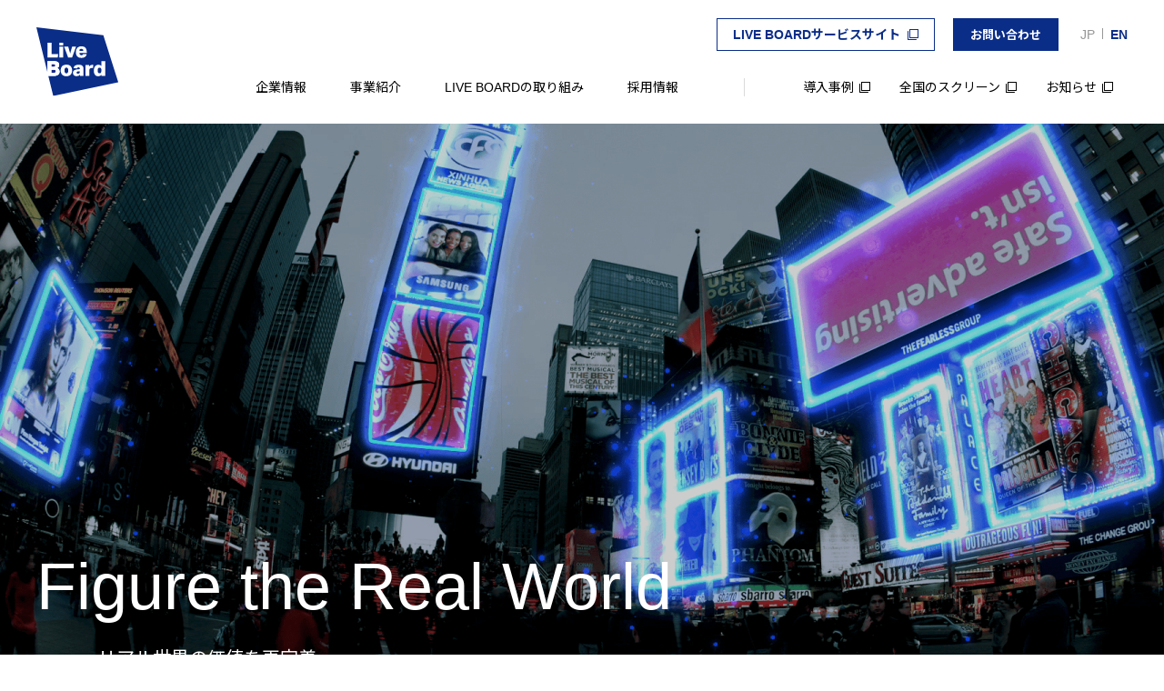

--- FILE ---
content_type: text/html
request_url: https://corp.liveboard.co.jp/index.html
body_size: 5816
content:
<!DOCTYPE html>
<html lang="ja">
<head>
<!-- Google Tag Manager -->
<script>(function(w,d,s,l,i){w[l]=w[l]||[];w[l].push({'gtm.start':
new Date().getTime(),event:'gtm.js'});var f=d.getElementsByTagName(s)[0],
j=d.createElement(s),dl=l!='dataLayer'?'&l='+l:'';j.async=true;j.src=
'https://www.googletagmanager.com/gtm.js?id='+i+dl;f.parentNode.insertBefore(j,f);
})(window,document,'script','dataLayer','GTM-P93QB68');</script>
<!-- End Google Tag Manager -->
<meta charset="utf-8">
<meta name="viewport" content="width=device-width, initial-scale=1.0">
<title>株式会社 LIVE BOARD｜デジタルOOHの市場を切り開く</title>
<meta content="株式会社LIVE BOARDは、携帯電話ネットワークの運用データを活用し、日本初のインプレッションに基づくデジタルOOH広告の販売を実現しました" name="description">
<meta content="LIVE BOARD,ライブボード,OOH,DOOH,デジタルOOH,デジタルサイネージ,屋外広告,駅広告,効果測定,効果検証,クロスメディア,ジオターゲティング,デモグラフィック,リーセンシー 効果,人流データ,オーディエンスデータ,ドコモ,電通" name="keywords">
<meta content="website" property="og:type">
<meta content="株式会社 LIVE BOARD｜デジタルOOHの市場を切り開く" property="og:title">
<meta content="株式会社LIVE BOARDは、携帯電話ネットワークの運用データを活用し、日本初のインプレッションに基づくデジタルOOH広告の販売を実現しました" property="og:description">
<meta content="https://liveboard.co.jp/" property="og:url">
<meta content="https://liveboard.co.jp/assets/img/ogp.png" property="og:image">
<meta content="株式会社 LIVE BOARD｜デジタルOOHの市場を切り開く" property="og:site_name">
<meta content="ja_JP" property="og:locale">
<meta name="twitter:card" content="summary_large_image">
<meta name="twitter:site" content="@LIVEBOARD_inc">
<meta name="twitter:title" content="株式会社 LIVE BOARD｜デジタルOOHの市場を切り開く">
<meta name="twitter:description" content="株式会社LIVE BOARDは、携帯電話ネットワークの運用データを活用し、日本初のインプレッションに基づくデジタルOOH広告の販売を実現しました">
<meta name="twitter:image" content="https://liveboard.co.jp/assets/img/ogp.png">
<meta name="format-detection" content="telephone=no">
<link rel="stylesheet" href="https://fonts.googleapis.com/earlyaccess/notosansjp.css">
<link rel="stylesheet" href="https://cdn.jsdelivr.net/npm/yakuhanjp@3.4.1/dist/css/yakuhanjp.min.css">
<link rel="stylesheet" href="https://unpkg.com/aos@2.3.1/dist/aos.css">

<link rel="stylesheet" href="https://cdnjs.cloudflare.com/ajax/libs/Swiper/8.4.7/swiper-bundle.css">
<link rel="stylesheet" href="/assets/css/style.css?v=20250106">
<link rel="shortcut icon" href="/assets/img/favicon.ico">
<link rel="apple-touch-icon" href="/assets/img/apple-touch-icon.png">
<link rel="icon" type="image/png" href="/assets/img/android-chrome-256x256.png">
<script src="https://ajax.googleapis.com/ajax/libs/jquery/3.6.0/jquery.min.js"></script>
<script src="/assets/js/index.js"></script>

<script src="https://cdnjs.cloudflare.com/ajax/libs/Swiper/8.4.7/swiper-bundle.min.js"></script>
<!-- Google tag (gtag.js) -->
<script async src="https://www.googletagmanager.com/gtag/js?id=G-1R3H5BV8KP"></script>
<script>
  window.dataLayer = window.dataLayer || [];
  function gtag(){dataLayer.push(arguments);}
  gtag('js', new Date());

  gtag('config', 'G-1R3H5BV8KP');
</script>
</head>
<body>
<!-- Google Tag Manager (noscript) -->
<noscript><iframe src="https://www.googletagmanager.com/ns.html?id=GTM-P93QB68"
height="0" width="0" style="display:none;visibility:hidden"></iframe></noscript>
<!-- End Google Tag Manager (noscript) -->
<header class="l-header l-header--top">
  <div class="l-header__inner">
    <div class="logo"><a href="/"><img src="/assets/img/logo/logo.svg" alt="LIVE BOARD"></a>
      <h1 class="assistive_text">LIVE BOARD</h1>
    </div>
    <div class="l-header__nav">
      <div class="header-btn-wrap"><a class="btn btn--header-service btn--header-service-pc" href="https://liveboard.co.jp/" target="_blank" rel="noopener noreferrer"> <span>LIVE BOARDサービスサイト</span></a><a class="btn btn--header-contact" href="https://liveboard.co.jp/contact/" target="_blank" rel="noopener noreferrer"><span>お問い合わせ</span></a>
        <ul class="language__list language__list--pc">
          <li class="language__item">JP</li>
          <li class="language__item"><a href="/en/">EN</a></li>
        </ul>
        <div class="menu-trigger close"><span></span><span></span><span></span></div>
      </div>
      <nav class="nav">
        <h2 class="assistive_text">グローバルナビゲーション</h2>
        <ul class="nav__list">
          <li class="nav__item "><a href="/about/">企業情報</a></li>
          <li class="nav__item "><a href="/business/">事業紹介</a></li>
          <li class="nav__item "><a href="/activity/">LIVE BOARDの取り組み</a></li>
          <li class="nav__item "><a href="/recruit/">採用情報</a></li>
        </ul>
        <ul class="nav__list nav__list--external">
          <li class="nav__item"><a href="https://liveboard.co.jp/case/" target="_blank" rel="noopener noreferrer"> <span>導入事例</span></a></li>
          <li class="nav__item"><a href="https://liveboard.co.jp/screen/" target="_blank" rel="noopener noreferrer"> <span>全国のスクリーン</span></a></li>
          <li class="nav__item"><a href="https://liveboard.co.jp/information/" target="_blank" rel="noopener noreferrer"> <span>お知らせ</span></a></li>
        </ul>
      </nav>
    </div>
    <div class="l-drawer">
      <nav class="drawer">
        <h2 class="assistive_text">グローバルナビゲーション</h2>
        <ul class="language__list language__list--sp">
          <li class="language__item">JP</li>
          <li class="language__item"><a href="/en/">EN</a></li>
        </ul>
        <ul class="drawer__list">
          <li class="drawer__item"><a href="/about/"><span>企業情報</span></a></li>
          <li class="drawer__item"><a href="/business/"><span>事業紹介</span></a></li>
          <li class="drawer__item"><a href="/activity/"><span>LIVE BOARDの取り組み</span></a></li>
          <li class="drawer__item"><a href="/recruit/"><span>採用情報</span></a></li>
          <li class="drawer__item"><a href="/media/"><span>媒体社様・ロケーションオーナー様へ</span></a></li>
          <li class="drawer__item"><a href="/sensing/"><span>カメラ等のセンシングデータを利用したインプレッションの測定箇所一覧</span></a></li>
        </ul><a class="btn btn--header-service" href="https://liveboard.co.jp/" target="_blank" rel="noopener noreferrer"> <span>LIVE BOARDサービスサイト</span></a>
        <ul class="drawer__list drawer__list--external">
          <li class="drawer__item"><a href="https://liveboard.co.jp/case/" target="_blank" rel="noopener noreferrer"><span>導入事例</span></a></li>
          <li class="drawer__item"><a href="https://liveboard.co.jp/screen/" target="_blank" rel="noopener noreferrer"><span>全国のスクリーン</span></a></li>
          <li class="drawer__item"><a href="https://liveboard.co.jp/information/" target="_blank" rel="noopener noreferrer"><span>お知らせ</span></a></li>
        </ul>
      </nav>
    </div>
  </div>
</header>
<div class="l-wrap l-wrap--top">
    <section>
        <div class="l-content-wrap">
            <div class="top-hero">
                <h2 class="assistive_text">トップページカルーセル</h2>
                <div class="swiper-container swiper-container--top sp-content" id="main-swiper">
                    <ul class="swiper-wrapper">
                        <li class="swiper-slide swiper-slide__01 swiper-lazy" data-background="/assets/img/top/main_img_01_sp.png">
                        <div class="swiper-lazy-preloader"></div>
                        <a href="#top-box-about">
                            <div class="top-hero__content">
                                <div class="top-hero__text">
                                    <div class="top-hero__lead">Figure the Real World</div>
                                    <div class="top-hero__caption">リアル世界の価値を再定義</div>
                                </div>
                            </div>
                        </a>
                        </li>
                        <li class="swiper-slide swiper-slide__02 swiper-lazy" data-background="/assets/img/top/main_img_02_sp.png">
                        <div class="swiper-lazy-preloader"></div>
                        <a href="/activity/">
                            <div class="top-hero__content">
                                <div class="top-hero__text">
                                    <div class="top-hero__lead">“Managed” Serendipity</div>
                                    <div class="top-hero__caption">偶然の出会いを演出するメディア</div>
                                </div>
                            </div>
                        </a>
                        </li>
                        <li class="swiper-slide swiper-slide__03 swiper-lazy" data-background="/assets/img/top/main_img_03_sp.png">
                        <div class="swiper-lazy-preloader"></div>
                        <div class="top-hero__content">
                            <div class="top-hero-youtube"><a class="top-hero-youtube__link" href="https://www.youtube.com/channel/UC5OPwHzhTW8KsUEkn5xR_mA" target="_blank" rel="noopener noreferrer"><span class="top-hero-youtube__sub-caption">LIVE BOARD YouTubeチャンネル</span><span class="top-hero-youtube__caption"><span>狙い撃ちビジョン</span>の動画はこちら</span></a></div>
                            <div class="top-hero__text">
                                <div class="top-hero__lead">Accountable<br>Addressable<br>Attributable</div>
                                <div class="top-hero__caption">狙い撃ちビジョン</div>
                            </div>
                        </div>
                        </li>
                    </ul>
                </div>
                <div class="swiper-container swiper-container--top tablet-content" id="main-swiper">
                    <ul class="swiper-wrapper">
                        <li class="swiper-slide swiper-slide__01 swiper-lazy" data-background="/assets/img/top/main_img_01_pc.png">
                        <div class="swiper-lazy-preloader"></div>
                        <a href="#top-box-about">
                            <div class="top-hero__content">
                                <div class="top-hero__text">
                                    <div class="top-hero__lead">Figure the Real World</div>
                                    <div class="top-hero__caption">リアル世界の価値を再定義</div>
                                </div>
                            </div>
                        </a>
                        </li>
                        <li class="swiper-slide swiper-slide__02 swiper-lazy" data-background="/assets/img/top/main_img_02_pc.png">
                        <div class="swiper-lazy-preloader"></div>
                        <a href="/activity/">
                            <div class="top-hero__content">
                                <div class="top-hero__text">
                                    <div class="top-hero__lead">“Managed” Serendipity</div>
                                    <div class="top-hero__caption">偶然の出会いを演出するメディア</div>
                                </div>
                            </div>
                        </a>
                        </li>
                        <li class="swiper-slide swiper-slide__03 swiper-lazy" data-background="/assets/img/top/main_img_03_pc.png">
                        <div class="swiper-lazy-preloader"></div>
                        <div class="top-hero__content">
                            <div class="top-hero-youtube"><a class="top-hero-youtube__link" href="https://www.youtube.com/channel/UC5OPwHzhTW8KsUEkn5xR_mA" target="_blank" rel="noopener noreferrer"><span class="top-hero-youtube__sub-caption">LIVE BOARD YouTubeチャンネル</span><span class="top-hero-youtube__caption"><span>狙い撃ちビジョン</span>の動画はこちら</span></a></div>
                            <div class="top-hero__text">
                                <div class="top-hero__lead">Accountable<br>Addressable<br>Attributable</div>
                                <div class="top-hero__caption">狙い撃ちビジョン</div>
                            </div>
                        </div>
                        </li>
                    </ul>
                </div>
            </div>
            <div class="l-content">
                <div class="l-content__inner l-content__inner--top">
                    <h2 class="assistive_text">トップページコンテンツ</h2>
                    <div class="top-note-area"><a class="link--top-note" href="/sensing/">センサー等のセンシングデータを利用したインプレッション（VAC）の測定について</a>
                    </div>
                    <div class="banner-area"><a href="/recruit/"><img class="sp-element" src="/assets/img/top/banner_recruit_sp.png" alt="採用情報 LIVE BOARDで共に新規市場を切り開きませんか？ エントリー受付中"><img class="pc-element" src="/assets/img/top/banner_recruit_pc.png" alt="採用情報 LIVE BOARDで共に新規市場を切り開きませんか？ エントリー受付中"></a></div>
                    <div class="top-box-wrap">
                        <div id="top-box-about">
                            <div class="top-box" data-aos="fade-up">
                                <h2 class="title--top-box">LIVE BOARD<br class="sp-element">とは？</h2>
                                <div class="top-box__block">
                                    <div class="top-box__detail">
                                        <div class="page-caption top-box__page-caption">データドリブンにターゲティングや効果検証を実現する<br>デジタルOOHアドネットワークオペレーター</div>
                                        <p class="top-box__text">OOH領域において国内で初めて<a href="https://liveboard.co.jp/words.html#impression#impression" class="link--word" target="_blank">インプレッション（VAC）</a>に基づく配信を実現。コロナ禍のような人流変化が起こりやすい状況下でも、“そのとき、その場所で、その広告を”見ると仮定される人数をもとに、限りなく実態に即した広告配信および課金体系を展開。加えて、屋外・屋内、電車内、駅構内など日本全国の多様なデジタルOOHを束ねた独自ネットワークに国内最大級キャリアのビッグデータを掛け合わせることで、性・年代別によるターゲティングなど、従来のOOHでは難しかった“ヒト”基点による配信を可能にしました。</p>
                                        <div class="top-box__note">
                                            <div class="top-box__note-caption">デジタルOOHとは？</div>
                                            <p class="top-box__note-text">Digital Out Of Homeの略。交通広告、屋外広告、商業施設などに設置されたデジタルサイネージを活用した広告媒体。</p>
                                        </div>
                                    </div>
                                    <div class="top-box__image">
                                        <div class="top-box__image-inner"><img src="/assets/img/top/img_top_about.png" alt=""></div>
                                    </div>
                                </div>
                            </div>
                        </div>
                        <div class="top-box" data-aos="fade-up">
                            <h2 class="title--top-box">LIVE BOARDの<br class="sp-element">サービス</h2>
                            <div class="top-box__block top-box__block--reverse">
                                <div class="top-box__detail">
                                    <ul class="top-box__list">
                                        <li class="top-box__item">
                                            <div class="page-caption top-box-list__page-caption">サービス紹介</div>
                                            <div class="top-box__list-text">インプレッション（VAC）ベースでOOHの広告価値を可視化することにより、従来のOOH広告の課題を解決するLIVE BOARDの様々なサービスの紹介です</div>
                                            <div class="top-box__list-link"><a class="link--top-box" href="https://liveboard.co.jp/service/" target="_blank" rel="noopener noreferrer"><span>詳しくはこちら</span></a></div>
                                        </li>
                                        <li class="top-box__item">
                                            <div class="page-caption top-box-list__page-caption">LIVE BOARDの新しいOOH</div>
                                            <div class="top-box__list-text">日本初となるインプレッション（VAC）に基づくデジタルOOH広告販売を行っており、従来のOOHの使い方を変え、全く新しいOOHの活用を実現しました</div>
                                            <div class="top-box__list-link"><a class="link--top-box" href="https://liveboard.co.jp/new_ooh/" target="_blank" rel="noopener noreferrer"><span>詳しくはこちら</span></a></div>
                                        </li>
                                        <li class="top-box__item">
                                            <div class="page-caption top-box-list__page-caption">選ばれる理由</div>
                                            <div class="top-box__list-text">ガイドラインに準拠したインプレッション（VAC）データの算出や、広告配信後の効果検証、豊富な導入実績といった、他社には追随できない様々な特長があります</div>
                                            <div class="top-box__list-link"><a class="link--top-box" href="https://liveboard.co.jp/reason/" target="_blank" rel="noopener noreferrer"><span>詳しくはこちら</span></a></div>
                                        </li>
                                    </ul>
                                </div>
                                <div class="top-box__image">
                                    <div class="top-box__image-inner"><img src="/assets/img/top/img_top_service.png" alt=""></div>
                                </div>
                            </div>
                        </div>
                        <div class="top-box news" data-aos="fade-up">
                            <h2 class="title--top-box title--top-box-news">お知らせ</h2>
                            <p class="news__note">※LIVE BOARDサービスサイトにリンクします</p>
                            <div class="news__block">
                                <ul class="news__list">
                                    
                                        <li class="news__item"><a href="//liveboard.co.jp/information/202601002818.html" target="_blank" rel="noopener noreferrer">
                                            <div class="news__image">
                                                
                                                    <img src="//liveboard.co.jp/information/img/2026/01/15/OMOTESANDO%20WALL%20BOARD.jpg" alt="">
                                                    
                                                
                                            </div>
                                            <div class="news__detail">
                                                <div class="news__unit">
                                                    <span class="news__category">プレスリリース</span>
                                                    <time class="news__date">2026.01.15</time>
                                                </div>
                                                <div class="news__title">LIVE BOARD、工事中の仮囲いを活用したサイネージ「OMOTESANDO WALL BOARD」を新設</div>
                                            </div>
                                        </a></li>
                                    
                                        <li class="news__item"><a href="//liveboard.co.jp/information/202601002820.html" target="_blank" rel="noopener noreferrer">
                                            <div class="news__image">
                                                
                                                    <img src="//liveboard.co.jp/information/img/57e9598acbc2ec8bafca1497501905eaca20cc31.png" alt="">
                                                    
                                                
                                            </div>
                                            <div class="news__detail">
                                                <div class="news__unit">
                                                    <span class="news__category">プレスリリース</span>
                                                    <time class="news__date">2026.01.14</time>
                                                </div>
                                                <div class="news__title">株式会社 LIVE BOARD役員の任命に関するお知らせ</div>
                                            </div>
                                        </a></li>
                                    
                                        <li class="news__item"><a href="//liveboard.co.jp/information/202601002816.html" target="_blank" rel="noopener noreferrer">
                                            <div class="news__image">
                                                
                                                    <img src="//liveboard.co.jp/information/img/2026/01/07/196fd8479a64fefd157f330371b4da51ca6f97ba.jpg" alt="">
                                                    
                                                
                                            </div>
                                            <div class="news__detail">
                                                <div class="news__unit">
                                                    <span class="news__category">プレスリリース</span>
                                                    <time class="news__date">2026.01.07</time>
                                                </div>
                                                <div class="news__title">LIVE BOARDがHakuhodo DY ONEと共催ウェビナーを開催「デジタル広告×DOOHで実現する新たな広告戦略 ～データドリブンなDOOHが叶えるリーチ拡張と成果最大化～」</div>
                                            </div>
                                        </a></li>
                                    
                                </ul>
                                <div class="news__link"><a class="link--external" href="https://liveboard.co.jp/information/" target="_blank" rel="noopener noreferrer"><span>お知らせ一覧へ</span></a></div>
                            </div>
                        </div>
                    </div>
                </div>
            </div>
        </div>
    </section>
    <div class="l-page-top">
  <div class="page-top-box"><a href="#"><span>ページトップ</span></a></div>
</div>
<div class="l-contact-bottom">
  <div class="contact-block">
    <div class="contact-block__text">各種お問い合わせ、資料請求、<br class="sp-element">取材・講演依頼はこちらから</div><a class="btn btn--main btn--bottom-contact" href="https://liveboard.co.jp/contact/" target="_blank" rel="noopener noreferrer"><span>お問い合わせ</span></a>
  </div>
</div>
</div>
<footer class="l-footer">
  <div class="l-footer__inner">
    <div class="footer-nav">
      <div class="footer-nav__box">
        <ul class="footer-nav__list">
          <li class="footer-nav__item"><a href="/about/">企業情報</a></li>
          <li class="footer-nav__item"><a href="/business/">事業紹介</a></li>
          <li class="footer-nav__item"><a href="/activity/">LIVE BOARDの取り組み</a></li>
          <li class="footer-nav__item"><a href="/recruit/">採用情報</a></li>
        </ul>
        <ul class="footer-nav__list">
          <li class="footer-nav__item"><a href="/media/">媒体社様・ロケーションオーナー様へ</a></li>
          <li class="footer-nav__item"><a href="https://liveboard.co.jp/contact/" target="_blank" rel="noopener noreferrer">
                   お問い合わせ</a></li>
          <li class="footer-nav__item"><a href="/sensing/">センサー等のセンシングデータを利用した<br>インプレッション（VAC）の測定箇所一覧</a></li>
        </ul>
      </div>
      <div class="footer-external-nav__box">
        <ul class="footer-externa-nav__list">
          <li class="footer-external-nav__item"><a href="https://liveboard.co.jp/case/" target="_blank" rel="noopener noreferrer"> <span>導入事例</span></a></li>
          <li class="footer-external-nav__item"><a href="https://liveboard.co.jp/screen/" target="_blank" rel="noopener noreferrer"> <span>全国のスクリーン</span></a></li>
          <li class="footer-external-nav__item"><a href="https://liveboard.co.jp/information/" target="_blank" rel="noopener noreferrer"> <span>お知らせ</span></a></li>
        </ul>
      </div>
    </div>
    <div class="footer-bottom">
      <div class="footer-bottom__box">
        <div class="footer-bottom__sns-wrap">
          <ul class="footer-sns__list">
            <li class="footer-sns__item"><a class="facebook" href="https://www.facebook.com/liveboardInc" target="_blank" rel="noopener noreferrer"><img src="/assets/img/icon/icon_facebook.svg" alt="facebook"></a></li>
            <li class="footer-sns__item"><a class="instagram" href="https://www.instagram.com/liveboard.official/" target="_blank" rel="noopener noreferrer"><img src="/assets/img/icon/icon_instagram.png" alt="instagram"></a></li>
            <li class="footer-sns__item"><a class="twitter" href="https://twitter.com/LIVEBOARD_inc" target="_blank" rel="noopener noreferrer"><img src="/assets/img/icon/icon_twitter.svg" alt="twitter"></a></li>
            <li class="footer-sns__item"><a class="linkedin" href="https://www.linkedin.com/company/live-board-inc" target="_blank" rel="noopener noreferrer"><img src="/assets/img/icon/icon_linkedin.png" alt="linkedin"></a></li>
            <li class="footer-sns__item"><a class="youtube" href="https://www.youtube.com/channel/UC5OPwHzhTW8KsUEkn5xR_mA" target="_blank" rel="noopener noreferrer"><img src="/assets/img/icon/icon_youtube.svg" alt="youtube"></a></li>
          </ul>
        </div>
        <ul class="footer-sub-nav__list">
          <li class="footer-sub-nav__item"><a href="/privacy/"><span>プライバシーポリシー</span></a></li>
          <li class="footer-sub-nav__item"><a href="https://www.nttdocomo.co.jp/corporate/about/group_ethic/" target="_blank" rel="noopener noreferrer"><span class="external">NTTドコモグループ倫理方針</span></a></li>
        </ul>
      </div>
      <div class="footer-bottom__detail">
        <div class="footer-bottom__logo"><img src="/assets/img/logo/logo.svg" alt=""></div><small>&copy; LIVE BOARD, INC.</small>
      </div>
    </div>
  </div>
</footer>
<script>
    function setHeight() {
        document.getElementById('main-swiper').style.height = `${window.innerHeight}px`
    }

    var mySwiper = new Swiper ('.swiper-container', {
        loop: true,
        preloadImages: false,
        lazy: {
            loadPrevNext: true,
        },
        autoplay: {
            delay: 6000,
            disableOnInteraction: false,
        },
        effect: 'fade',
        on: {
            init: setHeight
        },

    })

</script>
<script src="https://unpkg.com/aos@2.3.1/dist/aos.js"></script>
<script>
    AOS.init({
        offset: 0,
        delay: 100,
        duration: 500,
        easing: 'ease',
    });
</script>
</body>
</html>


--- FILE ---
content_type: text/css
request_url: https://corp.liveboard.co.jp/assets/css/style.css?v=20250106
body_size: 12312
content:
@media print {
  body {
    -webkit-print-color-adjust: exact;
    print-color-adjust: exact;
  }
}
html {
  font-size: 62.5%;
  height: 100%;
}
body {
  color: #000;
  font-size: 1.4rem;
  font-family: YakuHanJP, "Helvetica Neue", Arial, "Noto Sans JP", "ヒラギノ角ゴ Pro", "Hiragino Kaku Gothic Pro", "メイリオ", "Meiryo", Helvetica, sans-serif;
  font-weight: normal;
  line-height: 2;
  margin: 0;
  padding: 0;
  position: relative;
  -webkit-font-smoothing: antialiased;
  -moz-osx-font-smoothing: grayscale;
  -webkit-text-size-adjust: 100%;
}
@media (min-width: 768px) {
  body {
    font-size: 1.6rem;
  }
}
body a,
body a:link,
body a:visited {
  outline: none;
  text-decoration: none;
  color: #0a2d88;
}
@media (min-width: 480px) {
  body a,
  body a:link,
  body a:visited {
    transition: all 0.3s ease;
  }
  body a:hover,
  body a:link:hover,
  body a:visited:hover {
    text-decoration: none;
    opacity: 0.6;
  }
}
body * {
  box-sizing: border-box;
  -webkit-box-sizing: border-box;
  -moz-box-sizing: border-box;
}
body h1,
body h2,
body h3,
body h4,
body h5,
body h6,
body p,
body ul,
body li,
body figure {
  margin: 0;
  padding: 0;
}
body h1,
body h2,
body h3,
body h4,
body h5,
body h6 {
  font-weight: bold;
}
body ul,
body li {
  list-style: none;
}
body input,
body textarea,
body select {
  -webkit-appearance: none;
  -moz-appearance: none;
  appearance: none;
}
body button {
  background-color: transparent;
  border: none;
  cursor: pointer;
  outline: none;
  padding: 0;
  appearance: none;
}
body sup {
  font-size: 100%;
  top: -0.2em;
  padding: 0 1px 0 0;
}
body .assistive_text {
  display: none;
}
body .inline {
  display: inline-block;
}
body .tablet {
  display: block !important;
}
@media (min-width: 1200px) {
  body .tablet {
    display: none !important;
  }
}
body .pc {
  display: none !important;
}
@media (min-width: 1200px) {
  body .pc {
    display: block !important;
  }
}
body .sp-element {
  display: block !important;
}
@media (min-width: 480px) {
  body .sp-element {
    display: none !important;
  }
}
body .pc-element {
  display: none !important;
}
@media (min-width: 480px) {
  body .pc-element {
    display: block !important;
  }
}
body .sp-element-inline {
  display: inline-block !important;
}
@media (min-width: 480px) {
  body .sp-element-inline {
    display: none !important;
  }
}
body .pc-element-inline {
  display: none !important;
}
@media (min-width: 480px) {
  body .pc-element-inline {
    display: inline-block !important;
  }
}
body .sp-content {
  display: block !important;
}
@media (min-width: 768px) {
  body .sp-content {
    display: none !important;
  }
}
body .tablet-content {
  display: none !important;
}
@media (min-width: 768px) {
  body .tablet-content {
    display: block !important;
  }
}
body .sp-area {
  display: block !important;
}
@media (min-width: 980px) {
  body .sp-area {
    display: none !important;
  }
}
body .pc-area {
  display: none !important;
}
@media (min-width: 980px) {
  body .pc-area {
    display: block !important;
  }
}
/* destyle.css v1.0.15 | MIT License | https://github.com/nicolas-cusan/destyle.css */
* {
  box-sizing: border-box;
}
::before,
::after {
  box-sizing: inherit;
}
html {
  line-height: 1.15; /* 1 */
  -webkit-text-size-adjust: 100%; /* 2 */
  -webkit-tap-highlight-color: transparent; /* 3*/
}
body {
  margin: 0;
}
main {
  display: block;
}
p,
table,
blockquote,
address,
pre,
iframe,
form,
figure,
dl {
  margin: 0;
}
h1,
h2,
h3,
h4,
h5,
h6 {
  font-size: inherit;
  line-height: inherit;
  font-weight: inherit;
  margin: 0;
}
ul,
ol {
  margin: 0;
  padding: 0;
  list-style: none;
}
dd {
  margin-left: 0;
}
hr {
  box-sizing: content-box; /* 1 */
  height: 0; /* 1 */
  overflow: visible; /* 2 */
  border: 0;
  border-top: 1px solid;
  margin: 0;
  clear: both;
  color: inherit;
}
pre {
  font-family: monospace, monospace; /* 1 */
  font-size: inherit; /* 2 */
}
address {
  font-style: inherit;
}
a {
  background-color: transparent;
  text-decoration: none;
  color: inherit;
}
abbr[title] {
  border-bottom: none; /* 1 */
  text-decoration: underline; /* 2 */
  text-decoration: underline dotted; /* 2 */
}
b,
strong {
  font-weight: bolder;
}
code,
kbd,
samp {
  font-family: monospace, monospace; /* 1 */
  font-size: inherit; /* 2 */
}
small {
  font-size: 80%;
}
sub,
sup {
  font-size: 75%;
  line-height: 0;
  position: relative;
  vertical-align: baseline;
}
sub {
  bottom: -0.25em;
}
sup {
  top: -0.5em;
}
img {
  border-style: none;
  vertical-align: bottom;
}
embed,
object,
iframe {
  border: 0;
  vertical-align: bottom;
}
button,
input,
optgroup,
select,
textarea {
  -webkit-appearance: none;
  appearance: none;
  vertical-align: middle;
  color: inherit;
  font: inherit;
  border: 0;
  background: transparent;
  padding: 0;
  margin: 0;
  outline: 0;
  border-radius: 0;
  text-align: inherit;
}
[type="checkbox"] {
  -webkit-appearance: checkbox;
  appearance: checkbox;
}
[type="radio"] {
  -webkit-appearance: radio;
  appearance: radio;
}
button,
input {
/* 1 */
  overflow: visible;
}
button,
select {
/* 1 */
  text-transform: none;
}
button,
[type="button"],
[type="reset"],
[type="submit"] {
  cursor: pointer;
  -webkit-appearance: none;
  appearance: none;
}
button[disabled],
[type="button"][disabled],
[type="reset"][disabled],
[type="submit"][disabled] {
  cursor: default;
}
button::-moz-focus-inner,
[type="button"]::-moz-focus-inner,
[type="reset"]::-moz-focus-inner,
[type="submit"]::-moz-focus-inner {
  border-style: none;
  padding: 0;
}
button:-moz-focusring,
[type="button"]:-moz-focusring,
[type="reset"]:-moz-focusring,
[type="submit"]:-moz-focusring {
  outline: 1px dotted ButtonText;
}
select::-ms-expand {
  display: none;
}
option {
  padding: 0;
}
fieldset {
  margin: 0;
  padding: 0;
  border: 0;
  min-width: 0;
}
legend {
  color: inherit; /* 2 */
  display: table; /* 1 */
  max-width: 100%; /* 1 */
  padding: 0; /* 3 */
  white-space: normal; /* 1 */
}
progress {
  vertical-align: baseline;
}
textarea {
  overflow: auto;
}
[type="number"]::-webkit-inner-spin-button,
[type="number"]::-webkit-outer-spin-button {
  height: auto;
}
[type="search"] {
  outline-offset: -2px; /* 1 */
}
[type="search"]::-webkit-search-decoration {
  -webkit-appearance: none;
}
::-webkit-file-upload-button {
  -webkit-appearance: button; /* 1 */
  font: inherit; /* 2 */
}
label[for] {
  cursor: pointer;
}
details {
  display: block;
}
summary {
  display: list-item;
}
[contenteditable] {
  outline: none;
}
table {
  border-collapse: collapse;
  border-spacing: 0;
}
caption {
  text-align: left;
}
td,
th {
  vertical-align: top;
  padding: 0;
}
th {
  text-align: left;
  font-weight: bold;
}
template {
  display: none;
}
[hidden] {
  display: none;
}
.page-top-box a {
  display: flex;
  align-items: center;
  justify-content: center;
  width: 100%;
  height: 48px;
  background: #fff;
  border-top: 1px solid #e9eaf1;
}
.page-top-box a span {
  display: block;
  background: url("/assets/img/icon/icon_page_top.svg") center center no-repeat;
  overflow: hidden;
  height: 0;
  width: 22px;
  padding-top: 12px;
  background-size: 22px 12px;
}
.contact-block {
  padding: 32px 8vw;
  max-width: 1200px;
  margin: 0 auto;
}
@media (min-width: 768px) {
  .contact-block {
    padding: 40px 8vw;
    display: flex;
    align-items: center;
    justify-content: center;
  }
}
@media (min-width: 1200px) {
  .contact-block {
    padding: 40px 0;
  }
}
.contact-block__text {
  font-size: 1.6rem;
  text-align: center;
}
.l-footer__inner {
  padding: 40px 8vw 24px;
  max-width: 1200px;
  margin: 0 auto;
}
@media (min-width: 768px) {
  .l-footer__inner {
    padding: 40px 8vw 32px;
  }
}
@media (min-width: 1200px) {
  .l-footer__inner {
    padding: 40px 0 32px;
  }
}
.l-footer .footer-nav {
  display: none;
}
@media (min-width: 768px) {
  .l-footer .footer-nav {
    display: flex;
    padding-bottom: 88px;
    border-bottom: 1px solid #e9eaf1;
  }
}
.l-footer .footer-nav__box {
  display: flex;
}
.l-footer .footer-nav__list {
  margin-left: 100px;
}
@media (min-width: 980px) {
  .l-footer .footer-nav__list {
    margin-left: 120px;
  }
}
.l-footer .footer-nav__list:first-child {
  margin-left: 0;
}
.l-footer .footer-nav__item {
  margin-top: 24px;
  line-height: 1.5;
}
.l-footer .footer-nav__item:first-child {
  margin-top: 0;
}
.l-footer .footer-nav__item a {
  font-size: 1.4rem;
  color: #000;
  font-weight: bold;
}
.l-footer .footer-nav__item a span.external {
  display: flex;
  align-items: center;
}
.l-footer .footer-nav__item a span.external:after {
  content: "";
  display: block;
  width: 12px;
  height: 12px;
  background: url("/assets/img/icon/icon_external_link_small_black.svg") center center no-repeat;
  margin-left: 6px;
}
.l-footer .footer-nav__item a span.external:hover {
  text-decoration: none;
  opacity: 0.6;
  transition: all 0.3s ease;
}
.l-footer .footer-external-nav__box {
  margin-left: 100px;
}
@media (min-width: 980px) {
  .l-footer .footer-external-nav__box {
    margin-left: 120px;
  }
}
.l-footer .footer-external-nav__item {
  margin-top: 16px;
  line-height: 1.5;
}
.l-footer .footer-external-nav__item:first-child {
  margin-top: 0;
}
.l-footer .footer-external-nav__item a span {
  color: #000;
  font-size: 1.4rem;
  display: flex;
  align-items: center;
}
.l-footer .footer-external-nav__item a span:after {
  content: "";
  display: block;
  width: 12px;
  height: 12px;
  background: url("/assets/img/icon/icon_external_link_small_black.svg") center center no-repeat;
  margin-left: 6px;
}
.l-footer .footer-external-nav__item a span:hover {
  text-decoration: none;
  opacity: 0.6;
  transition: all 0.3s ease;
}
@media (min-width: 768px) {
  .l-footer .footer-bottom {
    display: flex;
    flex-direction: row-reverse;
    justify-content: space-between;
    align-items: center;
    padding-top: 24px;
  }
}
@media (min-width: 768px) {
  .l-footer .footer-bottom__sns-wrap {
    display: flex;
    justify-content: flex-end;
  }
}
.l-footer .footer-bottom__sns-wrap .footer-sns__list {
  display: flex;
  align-items: center;
}
.l-footer .footer-bottom__sns-wrap .footer-sns__item {
  margin-left: 20px;
}
.l-footer .footer-bottom__sns-wrap .footer-sns__item:first-child {
  margin-left: 0;
}
.l-footer .footer-bottom__sns-wrap .footer-sns__item a {
  display: block;
}
.l-footer .footer-bottom__sns-wrap .footer-sns__item a img {
  display: block;
}
.l-footer .footer-bottom__sns-wrap .footer-sns__item a.facebook img {
  width: 32px;
}
.l-footer .footer-bottom__sns-wrap .footer-sns__item a.instagram img {
  width: 32px;
}
.l-footer .footer-bottom__sns-wrap .footer-sns__item a.twitter img {
  width: 28px;
}
.l-footer .footer-bottom__sns-wrap .footer-sns__item a.linkedin img {
  height: 32px;
}
.l-footer .footer-bottom__sns-wrap .footer-sns__item a.youtube img {
  width: 32px;
}
.l-footer .footer-bottom .footer-sub-nav__list {
  margin: 32px 0 0 0;
}
@media (min-width: 768px) {
  .l-footer .footer-bottom .footer-sub-nav__list {
    display: flex;
    align-items: center;
  }
}
.l-footer .footer-bottom .footer-sub-nav__item {
  margin-top: 16px;
}
.l-footer .footer-bottom .footer-sub-nav__item:first-child {
  margin-top: 0;
}
@media (min-width: 768px) {
  .l-footer .footer-bottom .footer-sub-nav__item {
    margin-top: 0;
    margin-left: 32px;
  }
  .l-footer .footer-bottom .footer-sub-nav__item:first-child {
    margin-left: 0;
  }
}
.l-footer .footer-bottom .footer-sub-nav__item a {
  display: block;
}
.l-footer .footer-bottom .footer-sub-nav__item a span {
  color: #000;
  font-size: 1.2rem;
}
.l-footer .footer-bottom .footer-sub-nav__item a span.external {
  display: flex;
  align-items: center;
}
.l-footer .footer-bottom .footer-sub-nav__item a span.external:after {
  content: "";
  display: block;
  width: 12px;
  height: 12px;
  background: url("/assets/img/icon/icon_external_link_small_black.svg") center center no-repeat;
  margin-left: 6px;
}
.l-footer .footer-bottom__detail {
  margin-top: 24px;
}
@media (min-width: 768px) {
  .l-footer .footer-bottom__detail {
    margin-top: 0;
  }
}
.l-footer .footer-bottom__logo img {
  width: 58px;
}
@media (min-width: 768px) {
  .l-footer .footer-bottom__logo img {
    width: 72px;
  }
}
.l-footer .footer-bottom small {
  font-size: 1.2rem;
  display: block;
  margin-top: 20px;
}
.l-header {
  position: fixed;
  top: 0;
  right: 0;
  z-index: 100;
  width: 100%;
  background: #fff;
}
.l-header__inner {
  height: 80px;
  padding: 0 calc(8vw - 11px) 0 8vw;
  display: flex;
  align-items: center;
  justify-content: space-between;
  width: 100%;
  max-width: 1200px;
  margin: 0 auto;
}
@media (min-width: 768px) {
  .l-header__inner {
    height: 136px;
    padding: 0 56px;
  }
}
@media (min-width: 1200px) {
  .l-header__inner {
    padding: 0;
  }
}
.l-header .logo {
  width: 58px;
  flex-shrink: 0;
  z-index: 1000;
}
@media (min-width: 768px) {
  .l-header .logo {
    width: 90px;
  }
}
.l-header .logo a {
  display: block;
}
.l-header .logo a img {
  width: 100%;
}
.l-header .header-btn-wrap {
  display: flex;
  justify-content: flex-end;
  align-items: center;
  z-index: 1000;
}
.l-header .nav {
  display: none;
}
@media (min-width: 1200px) {
  .l-header .nav {
    display: flex;
    margin-top: 20px;
    align-items: center;
  }
}
.l-header .nav__list {
  display: flex;
}
.l-header .nav__list--external {
  margin-left: 48px;
}
.l-header .nav__list--external:before {
  content: "";
  display: inline-block;
  width: 1px;
  height: 20px;
  background: #dadada;
  margin: 10px 48px 0 0;
}
.l-header .nav__list--external .nav__item:first-child {
  margin-left: 0;
}
.l-header .nav__list--external .nav__item a {
  padding: 0 16px;
}
.l-header .nav__list--external .nav__item a span {
  display: flex;
  align-items: center;
}
.l-header .nav__list--external .nav__item a span:after {
  content: "";
  display: block;
  width: 12px;
  height: 12px;
  background: url("/assets/img/icon/icon_external_link_small_black.svg") center center no-repeat;
  margin-left: 6px;
}
.l-header .nav__item:first-child {
  margin-left: 0;
}
.l-header .nav__item a {
  color: #000;
  font-size: 1.4rem;
  position: relative;
  display: flex;
  align-items: center;
  justify-content: center;
  height: 40px;
  padding: 0 24px;
}
.l-header .nav__item a:after {
  content: "";
  display: inline-block;
  width: 100%;
  height: 3px;
  background: #0a2d88;
  position: absolute;
  bottom: 0;
  left: 0;
  opacity: 0;
  transition: all 0.3s ease;
}
.l-header .nav__item a:hover {
  opacity: 1;
}
.l-header .nav__item a:hover:after {
  opacity: 1;
}
.l-header .nav__item--current a {
  font-weight: bold;
}
.l-header .nav__item--current a:after {
  opacity: 1;
}
.l-header .menu-trigger,
.l-header .menu-trigger span {
  display: inline-block;
  transition: all 0.4s;
}
.l-header .menu-trigger {
  display: block;
  position: relative;
  width: 48px;
  height: 48px;
  cursor: pointer;
  margin-left: 16px;
  z-index: 1000;
}
@media (min-width: 1200px) {
  .l-header .menu-trigger {
    display: none;
  }
}
.l-header .menu-trigger span {
  position: absolute;
  right: 11px;
  height: 1px;
  background-color: #000;
}
.l-header .menu-trigger span:nth-of-type(1) {
  top: 14px;
  width: 26px;
}
.l-header .menu-trigger span:nth-of-type(2) {
  top: 24px;
  width: 26px;
}
.l-header .menu-trigger span:nth-of-type(3) {
  bottom: 13px;
  width: 26px;
}
.l-header .menu-trigger.open span {
  background-color: #000;
}
.l-header .menu-trigger.open span:nth-of-type(1) {
  transform: translateY(20px) rotate(-45deg);
  top: 4px;
}
.l-header .menu-trigger.open span:nth-of-type(2) {
  opacity: 0;
}
.l-header .menu-trigger.open span:nth-of-type(3) {
  transform: translateY(-20px) rotate(45deg);
  width: 26px;
  bottom: 3px;
}
.l-header .l-drawer {
  display: block;
  position: fixed;
  top: 0;
  right: 0;
  z-index: 100;
  background: #fff;
  width: 100%;
  height: 0%;
  opacity: 0;
  overflow: auto;
  padding-top: 80px;
}
@media (min-width: 768px) {
  .l-header .l-drawer {
    padding-top: 136px;
  }
}
@media (min-width: 1200px) {
  .l-header .l-drawer {
    display: none;
  }
}
.l-header .l-drawer.show {
  height: 100%;
  animation: fade-in 0.5s ease 0s 1 normal;
  animation-fill-mode: forwards;
}
.l-header .l-drawer.hide {
  animation: fade-out 0.5s ease 0s 1 normal;
  animation-fill-mode: forwards;
}
.l-header .drawer__item a {
  color: #000;
  padding: 12px 8vw;
  line-height: 1.7;
  min-height: 48px;
  display: flex;
  align-items: center;
}
.l-header .drawer__item a span {
  display: flex;
  align-items: center;
  justify-content: space-between;
  width: 100%;
}
.l-header .drawer__item a span:after {
  content: "";
  display: block;
  background: url("/assets/img/icon/icon_nav_arrow.svg") center center no-repeat;
  width: 10px;
  height: 14px;
  background-size: 10px 14px;
  margin-left: 24px;
  flex-shrink: 0;
}
.l-header .drawer__list--external .drawer__item a span:after {
  content: "";
  display: block;
  background: url("/assets/img/icon/icon_nav_arrow_external_link.svg") center center no-repeat;
  width: 14px;
  height: 14px;
  background-size: 14px 14px;
}
.l-header .language__list {
  display: flex;
  align-items: center;
  color: #969696;
}
.l-header .language__list--sp {
  padding: 0 8vw 16px;
  justify-content: flex-end;
}
.l-header .language__list--pc {
  display: none;
}
@media (min-width: 1200px) {
  .l-header .language__list--pc {
    display: flex;
    padding: 0;
    margin-left: 24px;
  }
}
.l-header .language__item {
  font-size: 1.4rem;
}
.l-header .language__item a {
  font-weight: bold;
  font-size: 1.4rem;
}
.l-header .language__item:before {
  content: "";
  display: inline-block;
  width: 1px;
  height: 12px;
  background: #969696;
  margin: 0 8px;
}
.l-header .language__item:first-child:before {
  content: none;
}
.l-header--top {
  background: transparent;
}
@media (min-width: 768px) {
  .l-header--top {
    background: #fff;
  }
}
.l-header--top.header-bg-color {
  background: #fff;
}
.l-header--top.header-bg-color .menu-trigger span {
  background-color: #000;
}
.l-header--top .menu-trigger span {
  background-color: #fff;
}
@media (min-width: 768px) {
  .l-header--top .menu-trigger span {
    background-color: #000;
  }
}
@-moz-keyframes fade-in {
  0% {
    height: 0%;
    opacity: 0;
  }
  1% {
    height: 100%;
    opacity: 0;
  }
  100% {
    height: 100%;
    opacity: 1;
  }
}
@-webkit-keyframes fade-in {
  0% {
    height: 0%;
    opacity: 0;
  }
  1% {
    height: 100%;
    opacity: 0;
  }
  100% {
    height: 100%;
    opacity: 1;
  }
}
@-o-keyframes fade-in {
  0% {
    height: 0%;
    opacity: 0;
  }
  1% {
    height: 100%;
    opacity: 0;
  }
  100% {
    height: 100%;
    opacity: 1;
  }
}
@keyframes fade-in {
  0% {
    height: 0%;
    opacity: 0;
  }
  1% {
    height: 100%;
    opacity: 0;
  }
  100% {
    height: 100%;
    opacity: 1;
  }
}
@-moz-keyframes fade-out {
  0% {
    height: 100%;
    opacity: 1;
  }
  99% {
    height: 100%;
    opacity: 0;
  }
  100% {
    height: 0%;
    opacity: 0;
  }
}
@-webkit-keyframes fade-out {
  0% {
    height: 100%;
    opacity: 1;
  }
  99% {
    height: 100%;
    opacity: 0;
  }
  100% {
    height: 0%;
    opacity: 0;
  }
}
@-o-keyframes fade-out {
  0% {
    height: 100%;
    opacity: 1;
  }
  99% {
    height: 100%;
    opacity: 0;
  }
  100% {
    height: 0%;
    opacity: 0;
  }
}
@keyframes fade-out {
  0% {
    height: 100%;
    opacity: 1;
  }
  99% {
    height: 100%;
    opacity: 0;
  }
  100% {
    height: 0%;
    opacity: 0;
  }
}
.l-wrap {
  padding-top: 80px;
}
@media (min-width: 768px) {
  .l-wrap {
    padding-top: 136px;
  }
}
.l-wrap--top {
  padding-top: 0;
}
@media (min-width: 768px) {
  .l-wrap--top {
    padding-top: 136px;
  }
}
.l-content__inner {
  max-width: 1200px;
  margin: 0 auto;
  padding: 40px 8vw;
}
@media (min-width: 480px) {
  .l-content__inner {
    padding: 56px 8vw 64px;
  }
}
@media (min-width: 768px) {
  .l-content__inner {
    padding: 80px 8vw 100px;
  }
}
@media (min-width: 1200px) {
  .l-content__inner {
    padding: 80px 0 100px;
  }
}
.l-content__inner--top {
  padding: 16px 0 40px;
}
@media (min-width: 480px) {
  .l-content__inner--top {
    padding: 16px 0 64px;
  }
}
@media (min-width: 768px) {
  .l-content__inner--top {
    padding: 24px 0 160px;
  }
}
.l-content__inner--plain {
  padding: 0 8vw 40px;
}
@media (min-width: 480px) {
  .l-content__inner--plain {
    padding: 0 8vw 64px;
  }
}
@media (min-width: 768px) {
  .l-content__inner--plain {
    padding: 0 8vw 100px;
  }
}
@media (min-width: 1200px) {
  .l-content__inner--plain {
    padding: 0 0 100px;
  }
}
.l-content__inner--media {
  padding: 40px 0;
}
@media (min-width: 480px) {
  .l-content__inner--media {
    padding: 56px 0 64px;
  }
}
@media (min-width: 768px) {
  .l-content__inner--media {
    padding: 80px 0 100px;
  }
}
.l-content__inner--wide-image {
  padding: 0;
  max-width: none;
}
.l-content__inner--mt0 {
  padding: 0 8vw 40px;
}
@media (min-width: 480px) {
  .l-content__inner--mt0 {
    padding: 0 8vw 64px;
  }
}
@media (min-width: 768px) {
  .l-content__inner--mt0 {
    padding: 0 8vw 100px;
  }
}
@media (min-width: 1200px) {
  .l-content__inner--mt0 {
    padding: 0 0 100px;
  }
}
.l-content__inner--activity-box {
  padding: 24px 8px 32px;
  background: #f5f5f5;
}
@media (min-width: 768px) {
  .l-content__inner--activity-box {
    padding: 40px 8px 48px;
  }
}
@media (min-width: 1200px) {
  .l-content__inner--activity-box {
    padding: 40px 0 48px;
  }
}
.l-content__inner--activity {
  padding: 64px 8vw 72px;
}
@media (min-width: 768px) {
  .l-content__inner--activity {
    padding: 96px 8vw 100px;
  }
}
@media (min-width: 1200px) {
  .l-content__inner--activity {
    padding: 96px 0 100px;
  }
}
#top-box-about {
  padding-top: 40px;
  margin-top: -40px;
}
@media (min-width: 768px) {
  #top-box-about {
    padding-top: 96px;
    margin-top: -96px;
  }
}
.l-content--about,
.l-content--message,
.l-content--philosophy,
.l-content--history {
  padding-top: 136px;
  margin-top: -136px;
}
@media (min-width: 768px) {
  .l-content--about,
  .l-content--message,
  .l-content--philosophy,
  .l-content--history {
    padding-top: 192px;
    margin-top: -192px;
  }
}
.l-content--message .l-content__wrap {
  background: #0a2d88;
  color: #fff;
}
.l-content--history .l-content__wrap {
  background: #e9f1f6;
}
.l-content--business-02 {
  background: #0a2d88;
  color: #fff;
}
.l-content--business-04 {
  background: #e9f1f6;
}
.l-content--activity-box {
  margin-top: 32px;
}
@media (min-width: 768px) {
  .l-content--activity-box {
    margin-top: 48px;
  }
}
.l-content--activity-01,
.l-content--activity-02,
.l-content--activity-03 {
  padding-top: 80px;
  margin-top: -80px;
}
@media (min-width: 768px) {
  .l-content--activity-01,
  .l-content--activity-02,
  .l-content--activity-03 {
    padding-top: 136px;
    margin-top: -136px;
  }
}
.l-content-activity-wrap-02 {
  background: #0a2d88;
  color: #fff;
}
.l-content--recruit-document {
  background: #0a2d88;
  color: #fff;
}
.l-content--recruit-gallery {
  background: #f5f5f5;
}
.l-contact-bottom {
  background: #f5f5f5;
  border-top: 1px solid #e9eaf1;
  border-bottom: 1px solid #e9eaf1;
}
.l-breadcrumb--sp {
  display: block;
}
@media (min-width: 768px) {
  .l-breadcrumb--sp {
    display: none;
  }
}
.l-breadcrumb--pc {
  display: none;
}
@media (min-width: 768px) {
  .l-breadcrumb--pc {
    display: block;
  }
}
.l-breadcrumb__inner {
  max-width: 1200px;
  padding: 0 8vw;
  margin: 0 auto;
}
@media (min-width: 1200px) {
  .l-breadcrumb__inner {
    padding: 0;
  }
}
.about-nav {
  position: sticky;
  top: 80px;
  background: #fff;
  z-index: 80;
  border-bottom: 1px solid #dadada;
}
@media (min-width: 768px) {
  .about-nav {
    top: 136px;
  }
}
.about-nav__list {
  display: flex;
  height: 56px;
  max-width: 1200px;
  margin: 0 auto;
}
.about-nav__item {
  width: 25%;
}
.about-nav__item a {
  display: flex;
  align-items: center;
  justify-content: center;
  height: 56px;
  transition: all 3s ease;
  position: relative;
}
.about-nav__item a span {
  font-weight: bold;
  color: #000;
  font-size: 1.4rem;
  text-align: center;
}
@media (min-width: 480px) {
  .about-nav__item a:after {
    content: "";
    display: block;
    background: #0a2d88;
    width: 100%;
    height: 3px;
    position: absolute;
    left: 0;
    bottom: 0;
    transition: all 0.3s ease;
    opacity: 0;
  }
  .about-nav__item a:hover {
    opacity: 1 !important;
  }
  .about-nav__item a:hover:after {
    opacity: 1;
  }
}
.about__image {
  margin-top: 32px;
}
@media (min-width: 768px) {
  .about__image {
    margin-top: 72px;
  }
}
.about__image img {
  width: 100%;
}
@media (min-width: 980px) {
  .about__image {
    display: flex;
    justify-content: flex-end;
  }
}
@media (min-width: 980px) {
  .about__image-inner {
    width: calc(100% - 200px);
  }
}
@media (min-width: 1200px) {
  .about__image-inner {
    width: calc(100% - 360px);
  }
}
.message__contents {
  margin-top: 24px;
}
@media (min-width: 768px) {
  .message__contents {
    margin-top: 48px;
  }
}
.message__text {
  line-height: 2.4;
}
.message__text p {
  margin-top: 24px;
}
.message__text p:first-child {
  margin-top: 0;
}
@media (min-width: 768px) {
  .message__text p {
    margin-top: 32px;
  }
}
@media (min-width: 1200px) {
  .message__text p {
    text-align: center;
  }
}
.message__text .message__signature {
  text-align: right;
  margin-top: 24px;
}
@media (min-width: 768px) {
  .message__text .message__signature {
    text-align: right;
    margin-top: 32px;
  }
}
.message__text .message__note {
  margin-top: 24px;
}
@media (min-width: 768px) {
  .message__text .message__note {
    text-align: right;
    margin-top: 32px;
  }
}
.message__text .message__note span {
  position: relative;
  font-size: 1.2rem;
  padding-left: 8px;
}
.message__text .message__note span:before {
  content: "*";
  display: block;
  position: absolute;
  top: -0.5em;
  left: 0;
}
.message__image {
  margin-top: 40px;
}
@media (min-width: 768px) {
  .message__image {
    margin-top: 64px;
  }
}
.message__image img {
  width: 100%;
}
.philosophy__contents {
  margin-top: 24px;
}
@media (min-width: 768px) {
  .philosophy__contents {
    margin-top: 48px;
  }
}
.philosophy__text {
  line-height: 2.4;
}
@media (min-width: 1200px) {
  .philosophy__text p {
    text-align: center;
  }
}
.philosophy__image {
  margin-top: 40px;
}
@media (min-width: 768px) {
  .philosophy__image {
    margin-top: 64px;
  }
}
.philosophy__image img {
  width: 100%;
}
.history__contents {
  margin-top: 24px;
}
@media (min-width: 768px) {
  .history__contents {
    margin-top: 48px;
  }
}
.history__box {
  margin-top: 48px;
}
.history__box:first-child {
  margin-top: 0;
}
@media (min-width: 768px) {
  .history__box {
    margin-top: 64px;
  }
}
.history__year span {
  background: #fff;
  line-height: 48px;
  height: 48px;
  width: 120px;
  display: block;
  font-weight: bold;
  text-align: center;
}
@media (min-width: 768px) {
  .history__year span {
    width: 160px;
  }
}
.history__item {
  display: flex;
}
.history__item span.month {
  width: 58px;
  flex-shrink: 0;
  display: block;
  padding-top: 24px;
}
@media (min-width: 768px) {
  .history__item span.month {
    width: 80px;
  }
}
.history__item .description__item {
  padding-top: 24px;
  position: relative;
  padding-left: 16px;
}
@media (min-width: 768px) {
  .history__item .description__item {
    padding-left: 40px;
  }
}
.history__item .description__item:before {
  content: "";
  display: block;
  width: 11px;
  height: 11px;
  background: #000;
  position: absolute;
  border-radius: 50%;
  top: 32px;
  left: -5px;
}
@media (min-width: 768px) {
  .history__item .description__item:before {
    top: 34px;
  }
}
.history__item .description__item:after {
  content: "";
  display: block;
  width: 1px;
  height: 100%;
  background: #000;
  position: absolute;
  top: 0;
  left: 0;
}
.c-logo-list {
  display: grid;
  grid-template-columns: 1fr 1fr;
  gap: 24px;
}
@media (min-width: 768px) {
  .c-logo-list {
    grid-template-columns: 1fr 1fr 1fr;
  }
}
.c-logo-list__item {
  width: auto;
  display: grid;
  gap: 12px;
}
.c-logo-list__image {
  width: 100%;
  aspect-ratio: 16/9;
  object-fit: contain;
}
.c-logo-list__caption {
  text-align: center;
  line-height: 130%;
}
.activity__contents {
  margin-top: 24px;
}
@media (min-width: 768px) {
  .activity__contents {
    margin-top: 48px;
  }
}
.activity__text {
  line-height: 2.4;
}
@media (min-width: 1200px) {
  .activity__text {
    text-align: center;
  }
}
.activity__text p {
  margin-top: 24px;
}
.activity__text p:first-child {
  margin-top: 0;
}
@media (min-width: 768px) {
  .activity__text p {
    margin-top: 32px;
  }
}
.activity__image {
  margin-top: 40px;
}
@media (min-width: 768px) {
  .activity__image {
    margin-top: 64px;
  }
}
.activity__image img {
  width: 100%;
}
.activity__company {
  margin-top: 40px;
}
@media (min-width: 768px) {
  .activity__company {
    margin-top: 64px;
  }
}
.activity__logo-box {
  display: flex;
  align-items: center;
  justify-content: center;
  margin-top: 16px;
}
@media (min-width: 768px) {
  .activity__logo-box {
    margin-top: 40px;
  }
}
.activity__logo-box .logo-image {
  margin-left: 40px;
}
@media (min-width: 768px) {
  .activity__logo-box .logo-image {
    margin-left: 72px;
  }
}
.activity__logo-box .logo-image:first-child {
  margin-left: 0;
}
.activity__logo-box .logo-image img {
  width: 100%;
}
.activity__logo-box .logo-image--01 {
  width: 115px;
}
@media (min-width: 768px) {
  .activity__logo-box .logo-image--01 {
    width: 156px;
  }
}
.activity__logo-box .logo-image--02 {
  width: 54px;
}
@media (min-width: 768px) {
  .activity__logo-box .logo-image--02 {
    width: 72px;
  }
}
.activity__release {
  margin-top: 40px;
}
@media (min-width: 768px) {
  .activity__release {
    margin-top: 72px;
  }
}
.activity__release-caption {
  text-align: center;
  font-size: 1.4rem;
  margin-bottom: 16px;
}
.activity__release-caption span {
  display: flex;
  align-items: center;
  justify-content: center;
}
.activity__release-caption span:before {
  content: "";
  display: block;
  background: #000;
  width: 24px;
  height: 1px;
  margin-right: 16px;
}
.activity__release-caption span:after {
  content: "";
  display: block;
  background: #000;
  width: 24px;
  height: 1px;
  margin-left: 16px;
}
.activity__release-list li {
  margin-top: 20px;
}
@media (min-width: 768px) {
  .activity__release-list li {
    text-align: center;
  }
}
.activity__release-list li:first-child {
  margin-top: 0;
}
.activity-box {
  display: grid;
  grid-template-columns: 1fr 1fr 1fr;
  grid-column-gap: 2px;
  margin: 32px auto 0;
  max-width: 964px;
}
@media (min-width: 768px) {
  .activity-box {
    grid-column-gap: 8px;
    margin: 40px auto 0;
  }
}
@media (min-width: 1200px) {
  .activity-box {
    grid-column-gap: 32px;
  }
}
.activity-box a {
  display: block;
  position: relative;
}
.activity-box a span.number-box {
  display: flex;
  align-items: center;
  justify-content: center;
  color: #0a2d88;
  background: #fff;
  border: 1px solid #0a2d88;
  border-radius: 20px;
  width: 80px;
  height: 20px;
  position: absolute;
  top: -10px;
  left: 50%;
  transform: translateX(-50%);
}
@media (min-width: 768px) {
  .activity-box a span.number-box {
    width: 134px;
    height: 34px;
    top: -17px;
  }
}
.activity-box a span.text {
  font-size: 1rem;
  font-weight: bold;
}
@media (min-width: 768px) {
  .activity-box a span.text {
    font-size: 1.6rem;
  }
}
.activity-box a span.number {
  font-size: 1.4rem;
  padding-left: 2px;
}
@media (min-width: 768px) {
  .activity-box a span.number {
    font-size: 2.4rem;
    padding-left: 5px;
    margin-top: -2px;
  }
}
.activity-box a span.img img {
  display: block;
  width: 100%;
}
.activity-box a span.title-wrap {
  width: 100%;
  height: 56px;
  background: #0a2d88;
  display: block;
  position: relative;
}
@media (min-width: 768px) {
  .activity-box a span.title-wrap {
    height: 74px;
  }
}
.activity-box a span.title-wrap:after {
  content: "";
  display: block;
  background: url("/assets/img/icon/icon_arrow_anchor.svg") right center no-repeat;
  width: 12px;
  height: 12px;
  background-size: 12px 12px;
  position: absolute;
  bottom: 2px;
  left: 50%;
  transform: translateX(-50%);
}
@media (min-width: 768px) {
  .activity-box a span.title-wrap:after {
    background: url("/assets/img/icon/icon_arrow_anchor.svg") right center no-repeat;
    width: 16px;
    height: 16px;
    background-size: 16px 16px;
    bottom: 6px;
  }
}
.activity-box a span.title {
  color: #fff;
  font-weight: bold;
  font-size: 1.1rem;
  width: 100%;
  text-align: center;
  line-height: 1.2;
  display: block;
  position: absolute;
  top: calc(50% - 6px);
  left: 50%;
  transform: translate(-50%, -50%);
}
@media (min-width: 768px) {
  .activity-box a span.title {
    font-size: 1.6rem;
  }
}
.activity-box a span.title--03 {
  font-size: 1rem;
}
@media (min-width: 768px) {
  .activity-box a span.title--03 {
    font-size: 1.3rem;
  }
}
@media (min-width: 1200px) {
  .activity-box a span.title--03 {
    font-size: 1.5rem;
    line-height: 1.4;
  }
}
.breadcrumb {
  padding: 8px 0;
}
@media (min-width: 768px) {
  .breadcrumb {
    padding: 16px 0;
  }
}
.breadcrumb__list {
  display: flex;
  align-items: center;
  flex-wrap: wrap;
}
.breadcrumb__item {
  font-size: 1.2rem;
  position: relative;
  display: flex;
  margin: 2px 0;
  padding-right: 12px;
  color: #969696;
}
@media (min-width: 768px) {
  .breadcrumb__item {
    margin: 4px 0;
  }
}
.breadcrumb__item:before {
  content: "";
  display: block;
  background: url("/assets/img/icon/icon_arrow_breadcrumb.svg") center center no-repeat;
  width: 4px;
  height: 8px;
  background-size: 4px 8px;
  margin: 7px 8px 0 0;
  flex-shrink: 0;
}
.breadcrumb__item:first-child:before {
  content: none;
}
.breadcrumb__item a {
  display: block;
}
.btn {
  width: 100%;
  display: block;
  background: #0a2d88;
  text-align: center;
  font-weight: bold;
  padding: 0 16px;
  margin: 0 auto;
}
.btn,
.btn:link,
.btn:visited {
  color: #fff;
}
.btn span {
  font-size: 1.6rem;
  line-height: 1.5;
}
@media (min-width: 321px) {
  .btn span {
    font-size: 1.8rem;
  }
}
.btn--main {
  min-height: 56px;
  padding: 12px 20px;
  display: flex;
  align-items: center;
  justify-content: center;
}
@media (min-width: 321px) {
  .btn--main {
    padding: 12px 24px;
  }
}
.btn--reverse {
  border: 1px solid #0a2d88;
  background: #fff;
}
.btn--reverse span {
  color: #0a2d88;
}
.btn--header-contact {
  height: 36px;
  width: 116px;
  margin: 0;
  z-index: 1000;
  display: flex;
  align-items: center;
  justify-content: center;
}
@media (min-width: 1200px) {
  .btn--header-contact {
    margin-left: 20px;
  }
}
.btn--header-contact span {
  font-size: 1.3rem;
  font-weight: bold;
}
.btn--header-contact-en {
  height: 36px;
  width: 126px;
  margin: 0;
  z-index: 1000;
  border: 1px solid #0a2d88;
  background: #fff;
  display: flex;
  align-items: center;
  justify-content: center;
}
@media (min-width: 1200px) {
  .btn--header-contact-en {
    margin-left: 20px;
  }
}
.btn--header-contact-en span {
  font-size: 1.3rem;
  font-weight: bold;
  display: flex;
  align-items: center;
  justify-content: center;
  color: #0a2d88;
}
.btn--header-contact-en span:after {
  content: "";
  display: block;
  background: url("/assets/img/icon/icon_external_link_small_blue.svg") center center no-repeat;
  width: 12px;
  height: 12px;
  margin-left: 8px;
  background-size: 12px 12px;
  flex-shrink: 0;
}
.btn--header-service {
  height: 36px;
  width: 240px;
  border: 1px solid #0a2d88;
  background: #fff;
  margin: 16px 8vw;
  display: flex;
  align-items: center;
  justify-content: center;
}
.btn--header-service span {
  font-size: 1.4rem;
  font-weight: bold;
  display: flex;
  align-items: center;
  justify-content: center;
  color: #0a2d88;
}
.btn--header-service span:after {
  content: "";
  display: block;
  background: url("/assets/img/icon/icon_external_link_small_blue.svg") center center no-repeat;
  width: 12px;
  height: 12px;
  margin-left: 8px;
  background-size: 12px 12px;
  flex-shrink: 0;
}
.btn--header-service-pc {
  display: none;
}
@media (min-width: 1200px) {
  .btn--header-service-pc {
    margin: 0;
    display: flex;
  }
}
.btn--bottom-contact {
  margin: 16px auto 0;
  max-width: 200px;
}
@media (min-width: 768px) {
  .btn--bottom-contact {
    margin: 0 0 0 24px;
  }
}
@media (min-width: 980px) {
  .btn--bottom-contact {
    margin: 0 0 0 40px;
  }
}
.btn--service {
  margin-top: 56px;
  max-width: 700px;
  border: 1px solid #0a2d88;
  background: #fff;
}
.btn--service span {
  display: flex;
  align-items: center;
  font-size: 1.6rem;
  color: #0a2d88;
}
.btn--service span:after {
  content: "";
  display: block;
  background: url("/assets/img/icon/icon_external_link_medium_blue.svg") center center no-repeat;
  width: 20px;
  height: 20px;
  margin-left: 12px;
  background-size: 20px 20px;
  flex-shrink: 0;
}
@media (min-width: 321px) {
  .btn--service span {
    font-size: 1.8rem;
  }
}
@media (min-width: 768px) {
  .btn--service {
    min-height: 80px;
    margin-top: 72px;
  }
  .btn--service span {
    font-size: 2rem;
  }
}
@media (min-width: 980px) {
  .btn--service {
    margin-top: 88px;
  }
}
.btn--recruit {
  display: flex;
  align-items: center;
  justify-content: flex-end;
  height: 56px;
  line-height: 56px;
  border: 1px solid #0a2d88;
  padding: 0 20px;
  margin: 24px 0 0 0;
  width: 100%;
  max-width: 372px;
  background: #fff;
}
.btn--recruit:first-child {
  margin-top: 0;
}
.btn--recruit span {
  font-size: 1.5rem;
  text-align: right;
  display: flex;
  align-items: center;
  color: #0a2d88;
  font-weight: normal;
}
@media (min-width: 321px) {
  .btn--recruit span {
    font-size: 1.8rem;
  }
}
.btn--recruit span:after {
  content: "";
  display: block;
  background: url("/assets/img/icon/icon_arrow.svg") center center no-repeat;
  width: 22px;
  height: 22px;
  background-size: 22px 22px;
  flex-shrink: 0;
  margin-left: 10px;
}
.btn--recruit-form,
.btn--contact {
  margin: 56px auto 0;
  max-width: 315px;
}
@media (min-width: 768px) {
  .btn--recruit-form,
  .btn--contact {
    margin: 72px 0 0 240px;
  }
}
.btn--recruit-form:disabled,
.btn--contact:disabled {
  background: #969696;
}
.btn--recruit-form-reverse,
.btn--contact-reverse {
  margin: 0 auto;
  max-width: 315px;
}
@media (min-width: 768px) {
  .btn--recruit-form-reverse,
  .btn--contact-reverse {
    margin: 0;
  }
}
.btn--recruit-form-confirm,
.btn--contact-confirm {
  margin: 24px auto 0;
  max-width: 315px;
}
@media (min-width: 768px) {
  .btn--recruit-form-confirm,
  .btn--contact-confirm {
    margin: 0 0 0 24px;
  }
}
@media (min-width: 980px) {
  .btn--recruit-form-confirm,
  .btn--contact-confirm {
    margin: 0 0 0 32px;
  }
}
.btn--no-left-margin {
  margin-left: 0;
}
.btn--error-404 {
  max-width: 315px;
}
.btn--maintenance {
  max-width: 315px;
  margin-top: 32px;
}
@media (min-width: 768px) {
  .btn--maintenance {
    margin-top: 64px;
  }
}
.btn-wrap {
  margin: 56px auto 0;
}
@media (min-width: 768px) {
  .btn-wrap {
    display: flex;
    align-items: center;
    margin: 72px 0 0 240px;
  }
}
.business__contents {
  margin-top: 24px;
}
@media (min-width: 768px) {
  .business__contents {
    margin-top: 40px;
  }
}
.business__contents--02 {
  margin-top: 32px;
}
@media (min-width: 768px) {
  .business__contents--02 {
    margin-top: 72px;
  }
}
.business__text span.em {
  color: #0a2d88;
  font-weight: bold;
}
.reg {
  font-size: 75% !important;
  line-height: 0;
  top: -0.4em;
  position: relative;
}
.icon-unit {
  width: 72px;
  height: 72px;
  flex-shrink: 0;
  border: 1px solid #0a2d88;
  font-size: 1.4rem;
  border-radius: 50%;
  display: flex;
  flex-direction: column;
  line-height: 1;
  align-items: center;
  justify-content: center;
  padding-top: 4px;
  font-weight: bold;
  background: #fff;
  color: #0a2d88;
}
@media (min-width: 768px) {
  .icon-unit {
    font-size: 1.6rem;
    width: 80px;
    height: 80px;
  }
}
.icon-unit .number {
  font-size: 2.4rem;
  display: block;
  margin-top: 2px;
  font-weight: normal;
}
@media (min-width: 768px) {
  .icon-unit .number {
    font-size: 2.8rem;
  }
}
.problem__list {
  margin-top: 32px;
}
@media (min-width: 768px) {
  .problem__list {
    margin-top: 48px;
  }
}
@media (min-width: 980px) {
  .problem__list {
    display: grid;
    grid-template-columns: 1fr 1fr 1fr;
    grid-column-gap: 40px;
  }
}
@media (min-width: 1200px) {
  .problem__list {
    grid-column-gap: 96px;
  }
}
.problem__item {
  color: #0a2d88;
  display: flex;
  margin-top: 24px;
  line-height: 1.7;
}
.problem__item:first-child {
  margin-top: 0;
}
@media (min-width: 321px) {
  .problem__item {
    align-items: center;
  }
}
@media (min-width: 980px) {
  .problem__item {
    margin-top: 0;
    display: block;
  }
}
.problem__icon-unit {
  border: 1px solid #0a2d88;
}
.problem__text {
  font-size: 1.6rem;
  padding-left: 16px;
}
@media (min-width: 768px) {
  .problem__text {
    font-size: 1.8rem;
  }
}
@media (min-width: 980px) {
  .problem__text {
    padding-left: 0;
    margin-top: 24px;
  }
}
.feature__item {
  margin-top: 56px;
}
.feature__item:first-child {
  margin-top: 0;
}
@media (min-width: 768px) {
  .feature__item {
    display: flex;
    align-items: flex-start;
    margin-top: 80px;
  }
}
.feature__image img {
  width: 100%;
}
@media (min-width: 768px) {
  .feature__image {
    max-width: 336px;
    flex-shrink: 0;
    width: 36vw;
  }
}
.feature__description {
  margin-top: 24px;
}
@media (min-width: 768px) {
  .feature__description {
    margin-left: 40px;
    margin-top: 0;
  }
}
@media (min-width: 980px) {
  .feature__description {
    margin-left: 56px;
  }
}
@media (min-width: 1200px) {
  .feature__description {
    margin-left: 96px;
  }
}
.feature__title-wrap {
  display: flex;
}
@media (min-width: 1200px) {
  .feature__title-wrap {
    align-items: center;
  }
}
.feature__title {
  font-size: 1.8rem;
  padding-left: 16px;
  font-weight: bold;
  line-height: 1.7;
}
@media (min-width: 768px) {
  .feature__title {
    font-size: 2rem;
  }
}
.feature__text {
  font-size: 1.4rem;
  margin-top: 16px;
}
@media (min-width: 768px) {
  .feature__text {
    font-size: 1.6rem;
  }
}
.feature__note {
  margin-top: 16px;
  position: relative;
  font-size: 1.2rem;
  padding-left: 8px;
  display: block;
}
.feature__note:before {
  content: "*";
  display: block;
  position: absolute;
  top: -0.2em;
  left: 0;
}
.feature__external-link {
  margin-top: 6px;
}
.feature__external-link a span.external {
  color: #fff;
  display: inline-flex;
  align-items: center;
}
.feature__external-link a span.external:after {
  content: "";
  display: block;
  width: 12px;
  height: 12px;
  background: url("/assets/img/icon/icon_external_link_small_white.svg") center center no-repeat;
  margin-left: 6px;
}
.three-a__list {
  margin-top: 32px;
}
@media (min-width: 768px) {
  .three-a__list {
    margin-top: 72px;
  }
}
@media (min-width: 980px) {
  .three-a__list {
    display: grid;
    grid-template-columns: 1fr 1fr 1fr;
    grid-column-gap: 40px;
  }
}
@media (min-width: 1200px) {
  .three-a__list {
    grid-column-gap: 96px;
  }
}
.three-a__item {
  margin-top: 56px;
}
.three-a__item:first-child {
  margin-top: 0;
}
@media (min-width: 980px) {
  .three-a__item {
    margin-top: 0;
  }
}
.three-a__image {
  width: 140px;
  margin: 0 auto;
}
@media (min-width: 980px) {
  .three-a__image {
    width: 180px;
  }
}
.three-a__image img {
  width: 100%;
}
.three-a__description {
  margin-top: 24px;
}
.three-a__description p {
  margin-top: 16px;
}
.three-a__title span.title-main {
  display: block;
  color: #0a2d88;
  font-size: 2.6rem;
  text-align: center;
  font-weight: bold;
  line-height: 1;
}
.three-a__title span.title-main span {
  font-size: 3.2rem;
}
.three-a__title span.title-caption {
  display: block;
  font-size: 1.4rem;
  color: #4575da;
  text-align: center;
  margin-top: 8px;
}
@media (min-width: 768px) {
  .three-a__title span.title-caption {
    font-size: 1.6rem;
  }
}
.service__list {
  margin-top: 32px;
}
@media (min-width: 768px) {
  .service__list {
    margin-top: 72px;
    display: grid;
    grid-template-columns: 1fr 1fr;
    grid-column-gap: 40px;
  }
}
@media (min-width: 1200px) {
  .service__list {
    grid-column-gap: 80px;
  }
}
.service__item {
  margin-top: 56px;
}
.service__item:first-child {
  margin-top: 0;
}
@media (min-width: 768px) {
  .service__item {
    margin-top: 72px;
  }
  .service__item:first-child,
  .service__item:nth-child(2) {
    margin-top: 0;
  }
}
@media (min-width: 980px) {
  .service__item {
    margin-top: 88px;
  }
}
.service__title span {
  color: #0a2d88;
  display: block;
  text-align: center;
}
.service__title span.title-lead {
  font-size: 1.4rem;
}
@media (min-width: 980px) {
  .service__title span.title-lead {
    font-size: 1.8rem;
  }
}
.service__title span.title-main {
  font-size: 2rem;
  font-weight: bold;
}
@media (min-width: 768px) {
  .service__title span.title-main {
    font-size: 2.4rem;
  }
}
.service__image {
  margin-top: 16px;
}
@media (min-width: 768px) {
  .service__image {
    margin-top: 24px;
  }
}
.service__image img {
  width: 100%;
}
.service__description {
  margin-top: 24px;
}
.about__detail-list-box {
  margin-top: 32px;
}
@media (min-width: 768px) {
  .about__detail-list-box {
    margin-top: 56px;
  }
}
.recruit-detail__detail-list-box {
  margin-top: 32px;
}
@media (min-width: 768px) {
  .recruit-detail__detail-list-box {
    margin-top: 64px;
  }
}
.detail-list-box-inner {
  border-bottom: 1px solid #dadada;
  padding-bottom: 24px;
}
@media (min-width: 768px) {
  .detail-list-box-inner {
    display: flex;
    flex-wrap: wrap;
    padding-bottom: 0;
  }
}
.detail-list-box-inner > dt {
  font-weight: bold;
  border-top: 1px solid #dadada;
  padding-top: 24px;
}
@media (min-width: 768px) {
  .detail-list-box-inner > dt {
    width: 200px;
    padding: 32px 0;
    font-size: 1.8rem;
    display: flex;
    align-items: center;
  }
}
@media (min-width: 1200px) {
  .detail-list-box-inner > dt {
    width: 360px;
  }
}
.detail-list-box-inner > dd {
  font-size: 1.4rem;
  padding-top: 8px;
  padding-bottom: 24px;
}
@media (min-width: 768px) {
  .detail-list-box-inner > dd {
    width: calc(100% - 200px);
    border-top: 1px solid #dadada;
    padding: 32px 0;
    font-size: 1.6rem;
  }
}
@media (min-width: 1200px) {
  .detail-list-box-inner > dd {
    width: calc(100% - 360px);
  }
}
.detail-list-box-inner .description-box {
  padding-left: 20px;
}
@media (min-width: 768px) {
  .detail-list-box-inner .description-box {
    padding-left: 0;
    display: flex;
    flex-wrap: wrap;
  }
}
.detail-list-box-inner .description-box dt {
  font-size: 1.4rem;
}
@media (min-width: 768px) {
  .detail-list-box-inner .description-box dt {
    font-size: 1.6rem;
    border-top: none;
    border-bottom: 1px solid #dadada;
    width: 180px;
    margin: 0;
    padding: 24px 0;
  }
  .detail-list-box-inner .description-box dt.first {
    padding: 0 0 24px;
  }
  .detail-list-box-inner .description-box dt.last {
    padding: 24px 0 0;
    border-bottom: none;
  }
}
@media (min-width: 768px) {
  .detail-list-box-inner .description-box dd {
    font-size: 1.6rem;
    border-top: none;
    border-bottom: 1px solid #dadada;
    width: calc(100% - 180px);
    margin: 0;
    padding: 24px 0;
  }
  .detail-list-box-inner .description-box dd.first {
    padding: 0 0 24px;
  }
  .detail-list-box-inner .description-box dd.last {
    padding: 24px 0 0;
    border-bottom: none;
  }
}
.detail-list-box-inner .description-box__list {
  padding-left: 24px;
}
.detail-list-box-inner .description-box__list li {
  list-style-position: outside;
  list-style-type: disc;
  margin-top: 6px;
}
.detail-list-box-inner .description-box__list li:first-child {
  margin-top: 0;
}
.detail-list-box-inner .description-box__detail {
  padding-left: 32px;
}
.error-404 p {
  margin-bottom: 32px;
  text-align: center;
}
@media (min-width: 768px) {
  .error-404 p {
    margin-bottom: 64px;
  }
}
.recruit-form__lead,
.contact__lead {
  font-size: 1.4rem;
  line-height: 2.2;
}
@media (min-width: 768px) {
  .recruit-form__lead,
  .contact__lead {
    font-size: 1.6rem;
    line-height: 2.5;
  }
}
.recruit-form__sub-text,
.contact__sub-text {
  font-size: 1.2rem;
  margin-top: 2px;
}
@media (min-width: 768px) {
  .recruit-form__sub-text,
  .contact__sub-text {
    font-size: 1.4rem;
    margin-top: 8px;
  }
}
@media (min-width: 768px) {
  .recruit-form__list,
  .contact__list {
    display: flex;
    flex-wrap: wrap;
  }
}
.recruit-form__label,
.contact__label {
  margin-top: 56px;
}
.recruit-form__label label,
.contact__label label {
  font-weight: bold;
}
.recruit-form__label label.required:after,
.contact__label label.required:after {
  content: '*';
  display: inline;
  padding-left: 4px;
  font-size: 1.6rem;
  color: #f00;
}
@media (min-width: 768px) {
  .recruit-form__label label.required:after,
  .contact__label label.required:after {
    font-size: 1.8rem;
  }
}
@media (min-width: 768px) {
  .recruit-form__label,
  .contact__label {
    width: 240px;
    margin-top: 72px;
    padding-top: 6px;
  }
}
.recruit-form__item,
.contact__item {
  margin-top: 12px;
}
@media (min-width: 768px) {
  .recruit-form__item,
  .contact__item {
    width: calc(100% - 240px);
    margin-top: 72px;
    max-width: 760px;
  }
}
.recruit-form__item--confirm,
.contact__item--confirm {
  padding-left: 16px;
  font-size: 1.4rem;
}
@media (min-width: 768px) {
  .recruit-form__item--confirm,
  .contact__item--confirm {
    padding-left: 0;
    padding-top: 10px;
  }
}
.recruit-form__item .input,
.contact__item .input {
  border: 1px solid #000;
  font-size: 1.6rem;
  height: 42px;
  line-height: 42px;
  width: 100%;
  padding: 0 14px;
}
@media (min-width: 768px) {
  .recruit-form__item .input,
  .contact__item .input {
    font-size: 1.4rem;
    height: 50px;
    line-height: 50px;
  }
}
.recruit-form__item .input::placeholder,
.contact__item .input::placeholder {
  color: #969696;
}
.recruit-form__error-text,
.contact__error-text {
  color: #f00;
  font-size: 1.2rem;
  margin-top: 4px;
}
@media (min-width: 768px) {
  .recruit-form__error-text,
  .contact__error-text {
    font-size: 1.4rem;
    margin-top: 8px;
  }
}
.recruit-form .select-box,
.contact .select-box {
  position: relative;
}
.recruit-form .select-box select,
.contact .select-box select {
  display: block;
  height: 42px;
  line-height: 42px;
  border: 1px solid #000;
  font-size: 1.6rem;
  margin: 0;
  padding: 0 14px;
  width: 100%;
  position: relative;
  z-index: 10;
  cursor: pointer;
}
@media (min-width: 768px) {
  .recruit-form .select-box select,
  .contact .select-box select {
    font-size: 1.4rem;
    height: 50px;
    line-height: 50px;
  }
}
.recruit-form .select-box:after,
.contact .select-box:after {
  content: "";
  display: block;
  position: absolute;
  background: url("/assets/img/icon/icon_arrow_down.svg") center center no-repeat;
  background-size: 20px 20px;
  width: 20px;
  height: 20px;
  top: 11px;
  right: 14px;
}
@media (min-width: 768px) {
  .recruit-form .select-box:after,
  .contact .select-box:after {
    top: 15px;
  }
}
.recruit-form .asterisk,
.contact .asterisk {
  color: #f00;
  font-size: 1.6rem;
  padding-right: 4px;
  font-weight: bold;
}
@media (min-width: 768px) {
  .recruit-form .asterisk,
  .contact .asterisk {
    font-size: 1.8rem;
  }
}
.recruit-form .upload__label,
.contact .upload__label {
  height: 42px;
  line-height: 42px;
  padding: 0 24px;
  display: block;
  font-size: 1.4rem;
  color: #000;
  border: 1px solid #000;
  text-align: center;
  cursor: pointer;
}
@media (min-width: 768px) {
  .recruit-form .upload__label,
  .contact .upload__label {
    max-width: 260px;
    height: 50px;
    line-height: 50px;
  }
}
.recruit-form .upload__input,
.contact .upload__input {
  display: none;
}
.recruit-form textarea,
.contact textarea {
  width: 100%;
  height: 258px;
  padding: 10px 14px;
  display: block;
  border: none;
  font-size: 1.6rem;
  border: 1px solid #000;
}
@media (min-width: 768px) {
  .recruit-form textarea,
  .contact textarea {
    font-size: 1.4rem;
    height: 174px;
  }
}
.recruit-form .error,
.contact .error {
  border: 1px solid #f00 !important;
  background: color-bg-red !important;
}
.contact__item .clear_upload {
  display: none;
}
dl.index-list {
  display: flex;
  align-items: center;
  flex-wrap: wrap;
  margin-top: 24px;
}
dl.index-list dt {
  width: 40%;
  padding-top: 8px;
  padding-bottom: 8px;
  font-size: 1.4rem;
  border-top: 1px solid #e9eaf1;
  display: flex;
}
dl.index-list dd {
  width: 60%;
  padding-top: 8px;
  padding-bottom: 8px;
  border-top: 1px solid #e9eaf1;
  font-size: 1.4rem;
  display: flex;
}
.link--top-note {
  font-size: 1.2rem;
  display: inline-flex;
  align-items: center;
}
@media (min-width: 768px) {
  .link--top-note {
    font-size: 1.6rem;
  }
}
.link--top-note:after {
  content: "";
  display: block;
  background: url("/assets/img/icon/icon_arrow_ex_small.svg") center center no-repeat;
  width: 20px;
  height: 20px;
  margin-left: 8px;
  background-size: 20px 20px;
  flex-shrink: 0;
}
.link--top-box span {
  font-size: 1.4rem;
  display: flex;
  align-items: center;
}
.link--top-box span:after {
  content: "";
  display: block;
  background: url("/assets/img/icon/icon_external_link_small_blue.svg") center center no-repeat;
  width: 12px;
  height: 12px;
  margin-left: 8px;
  background-size: 12px 12px;
  flex-shrink: 0;
}
.link--external span {
  font-size: 2.4rem;
  display: inline-flex;
  align-items: center;
  line-height: 1.5;
}
.link--external span:after {
  content: "";
  display: block;
  background: url("/assets/img/icon/icon_external_link_blue.svg") center center no-repeat;
  width: 22px;
  height: 22px;
  margin-left: 8px;
  background-size: 22px 22px;
  flex-shrink: 0;
}
@media (min-width: 768px) {
  .link--external span {
    font-size: 3.2rem;
  }
  .link--external span:after {
    margin-left: 16px;
  }
}
.link--sensing span {
  font-size: 2rem;
  display: inline-flex;
  align-items: center;
  line-height: 1.7;
}
@media (min-width: 768px) {
  .link--sensing span {
    font-size: 2.2rem;
  }
}
.link--sensing span:after {
  content: "";
  display: block;
  background: url("/assets/img/icon/icon_arrow_small.svg") center center no-repeat;
  width: 26px;
  height: 26px;
  margin-left: 16px;
  background-size: 26px 26px;
  flex-shrink: 0;
}
.link--sensing-external span:after {
  content: "";
  display: block;
  background: url("/assets/img/icon/icon_external_link_blue.svg") center center no-repeat;
  width: 22px;
  height: 22px;
  margin-left: 8px;
  background-size: 22px 22px;
  flex-shrink: 0;
}
.link--link-area span {
  font-size: 1.4rem;
  display: inline-flex;
  align-items: center;
}
@media (min-width: 768px) {
  .link--link-area span {
    font-size: 1.6rem;
  }
}
.link--link-area span:after {
  content: "";
  display: block;
  background: url("/assets/img/icon/icon_external_link_small_blue.svg") center center no-repeat;
  width: 12px;
  height: 12px;
  margin-left: 8px;
  background-size: 12px 12px;
  flex-shrink: 0;
}
.link--text-external:after {
  content: "";
  background: url("/assets/img/icon/icon_external_link_small_blue.svg") center center no-repeat;
  width: 12px;
  height: 12px;
  background-size: 12px 12px;
  display: inline-block;
  margin-right: 4px;
  margin-left: 4px;
}
.link--activity-text {
  display: inline-block;
  margin: 24px auto 0;
  font-size: 1.6rem;
  line-height: 1.5;
}
@media (min-width: 768px) {
  .link--activity-text {
    font-size: 1.8rem;
    margin: 32px auto 0;
  }
}
.link--word {
  color: #0a2d88;
  text-decoration: underline !important;
}
.link--word:after {
  content: '?';
  display: inline-flex;
  border: 1px solid #0a2d88;
  border-radius: 100px;
  width: 1.7rem;
  height: 1.7rem;
  justify-content: center;
  align-items: center;
  margin: 0 2px;
}
.link--wordwhite {
  color: #fff !important;
  text-decoration: underline !important;
}
.link--wordwhite:after {
  content: '?';
  display: inline-flex;
  border: 1px solid #fff !important;
  border-radius: 100px;
  width: 1.7rem;
  height: 1.7rem;
  justify-content: center;
  align-items: center;
  margin: 0 2px;
}
.link-area__text {
  font-weight: bold;
}
.link-area__link {
  margin-top: 4px;
}
@media (min-width: 768px) {
  .link-area__link {
    margin-top: 8px;
  }
}
.maintenance p {
  text-align: center;
  font-size: 1.8rem;
  line-height: 2;
}
.media__contents {
  margin-top: 24px;
}
@media (min-width: 980px) {
  .media__contents {
    display: flex;
    justify-content: space-between;
    margin-top: 48px;
    padding: 0 8vw;
  }
}
@media (min-width: 1200px) {
  .media__contents {
    padding: 0;
  }
}
.media__text {
  padding: 0 8vw;
}
@media (min-width: 980px) {
  .media__text {
    padding: 0;
    width: 43.3%;
    max-width: 520px;
    flex-shrink: 0;
    margin-top: 0;
  }
}
.media__text p {
  margin-top: 24px;
}
.media__text p:first-child {
  margin-top: 0;
}
.media__image {
  width: 100%;
  overflow: hidden;
  margin-top: 48px;
}
@media (min-width: 980px) {
  .media__image {
    overflow: visible;
    width: 50%;
    max-width: 600px;
    margin-top: 0;
  }
}
.media__image-inner {
  width: 108%;
  margin-left: -4%;
}
@media (min-width: 980px) {
  .media__image-inner {
    width: 100%;
    margin-left: 0;
  }
}
.media__image-inner img {
  display: block;
  width: 100%;
}
.wide-image img {
  display: block;
  width: 100%;
}
.media-feature__contents {
  margin-top: 24px;
}
@media (min-width: 768px) {
  .media-feature__contents {
    margin-top: 48px;
  }
}
.media-feature__text p {
  margin-top: 24px;
}
.media-feature__text p:first-child {
  margin-top: 0;
}
.media-feature__list {
  margin-top: 32px;
}
@media (min-width: 768px) {
  .media-feature__list {
    margin-top: 56px;
  }
}
@media (min-width: 980px) {
  .media-feature__list {
    grid-column-gap: 40px;
    display: grid;
    grid-template-columns: 1fr 1fr 1fr;
  }
}
@media (min-width: 1200px) {
  .media-feature__list {
    grid-column-gap: 96px;
  }
}
.media-feature__item {
  margin-top: 40px;
}
.media-feature__item:first-child {
  margin-top: 0;
}
@media (min-width: 980px) {
  .media-feature__item {
    margin-top: 0;
  }
}
.media-feature__title {
  display: flex;
  align-items: center;
}
.media-feature__title span.icon {
  width: 40px;
  height: 40px;
  line-height: 38px;
  text-align: center;
  border: 1px solid #0a2d88;
  border-radius: 50%;
  background: #fff;
  font-size: 2rem;
  flex-shrink: 0;
  color: #0a2d88;
}
@media (min-width: 768px) {
  .media-feature__title span.icon {
    width: 56px;
    height: 56px;
    font-size: 2.8rem;
    line-height: 54px;
  }
}
.media-feature__title span.title {
  font-size: 1.6rem;
  margin-left: 8px;
  line-height: 1.7;
}
@media (min-width: 768px) {
  .media-feature__title span.title {
    margin-left: 16px;
    font-size: 1.8rem;
  }
}
.media-feature__description {
  margin-top: 8px;
  line-height: 2.2;
}
@media (min-width: 768px) {
  .media-feature__description {
    margin-top: 24px;
  }
}
.concept__contents {
  margin-top: 40px;
}
@media (min-width: 768px) {
  .concept__contents {
    margin-top: 64px;
  }
}
@media (min-width: 980px) {
  .concept__area {
    display: flex;
    justify-content: space-between;
  }
}
.concept .concept-image__list {
  position: relative;
  margin: 0 auto;
  width: 260px;
  padding-top: 240px;
}
@media (min-width: 321px) {
  .concept .concept-image__list {
    width: 286px;
    padding-top: 264px;
  }
}
@media (min-width: 768px) {
  .concept .concept-image__list {
    width: 400px;
    padding-top: 364px;
  }
}
@media (min-width: 768px) {
  .concept .concept-image__list {
    height: 0;
    flex-shrink: 0;
  }
}
@media (min-width: 1200px) {
  .concept .concept-image__list {
    width: 484px;
    padding-top: 450px;
  }
}
.concept .concept-image__item {
  border-radius: 50%;
  color: #fff;
  height: 120px;
  width: 120px;
  display: flex;
  align-items: center;
  justify-content: center;
  position: absolute;
}
@media (min-width: 321px) {
  .concept .concept-image__item {
    height: 130px;
    width: 130px;
  }
}
@media (min-width: 768px) {
  .concept .concept-image__item {
    height: 180px;
    width: 180px;
  }
}
@media (min-width: 1200px) {
  .concept .concept-image__item {
    height: 214px;
    width: 214px;
  }
}
.concept .concept-image__item span {
  font-size: 1.4rem;
  line-height: 1.5;
}
@media (min-width: 768px) {
  .concept .concept-image__item span {
    font-size: 1.8rem;
  }
}
@media (min-width: 1200px) {
  .concept .concept-image__item span {
    font-size: 2rem;
  }
}
.concept .concept-image__item--01 {
  background: #0a2d88;
  top: 0;
  left: 50%;
  transform: translate(-50%, 0);
}
.concept .concept-image__item--02 {
  background: #4575da;
  bottom: 0;
  left: 0;
}
.concept .concept-image__item--03 {
  background: #7599e4;
  bottom: 0;
  right: 0;
}
.concept__list {
  margin-top: 48px;
}
@media (min-width: 980px) {
  .concept__list {
    margin-top: 0;
    width: auto;
    padding-left: 64px;
  }
}
@media (min-width: 1200px) {
  .concept__list {
    padding-left: 96px;
  }
}
.concept__item {
  margin-top: 40px;
}
.concept__item:first-child {
  margin-top: 0;
}
@media (min-width: 768px) {
  .concept__item {
    margin-top: 64px;
  }
}
.concept__title {
  display: flex;
  align-items: center;
}
.concept__title span.icon {
  width: 40px;
  height: 40px;
  line-height: 40px;
  color: #fff;
  background: #0a2d88;
  text-align: center;
  border-radius: 50%;
  font-size: 2rem;
}
@media (min-width: 768px) {
  .concept__title span.icon {
    width: 56px;
    height: 56px;
    line-height: 56px;
    font-size: 2.8rem;
  }
}
.concept__title span.icon--02 {
  background: #4575da;
}
.concept__title span.icon--03 {
  background: #7599e4;
}
.concept__title span.title {
  font-size: 1.8rem;
  margin-left: 8px;
  line-height: 1.7;
}
@media (min-width: 768px) {
  .concept__title span.title {
    font-size: 2.4rem;
    margin-left: 16px;
  }
}
.concept__description {
  margin-top: 8px;
}
.concept__caption {
  font-size: 1.6rem;
  margin-top: 16px;
  line-height: 1.7;
}
@media (min-width: 768px) {
  .concept__caption {
    font-size: 1.8rem;
    margin-top: 28px;
  }
}
.concept__text {
  margin-top: 8px;
  font-size: 1.4rem;
}
@media (min-width: 768px) {
  .concept__text {
    margin-top: 20px;
  }
}
.concept__sub-text {
  margin-top: 12px;
  position: relative;
  padding-left: 8px;
  font-size: 1.4rem;
}
@media (min-width: 768px) {
  .concept__sub-text {
    margin-top: 16px;
  }
}
.concept__sub-text:before {
  content: "*";
  display: block;
  position: absolute;
  top: -0.2em;
  left: 0;
}
.page-caption {
  color: #0a2d88;
  font-size: 2rem;
  font-weight: bold;
  line-height: 1.5;
}
@media (min-width: 321px) {
  .page-caption {
    font-size: 2.4rem;
  }
}
@media (min-width: 768px) {
  .page-caption {
    font-size: 3.2rem;
  }
}
@media (min-width: 1200px) {
  .page-caption {
    font-size: 3.6rem;
  }
}
@media (min-width: 768px) {
  .top-box-list__page-caption {
    font-size: 3rem;
  }
}
.message__page-caption {
  color: #fff;
}
.business--02__page-caption {
  color: #fff;
}
.activity--02__page-caption {
  color: #fff;
}
.media__page-caption {
  padding: 0 8vw;
}
@media (min-width: 1200px) {
  .media__page-caption {
    padding: 0;
  }
}
.recruit__page-caption {
  margin-bottom: 24px;
}
@media (min-width: 768px) {
  .recruit__page-caption {
    margin-bottom: 64px;
  }
}
.privacy__box {
  margin-top: 48px;
}
.privacy__box:first-child {
  margin-top: 0;
}
@media (min-width: 768px) {
  .privacy__box {
    margin-top: 56px;
  }
}
.privacy__contents-wrap {
  margin-top: 16px;
}
@media (min-width: 768px) {
  .privacy__contents-wrap {
    margin-top: 24px;
  }
}
.privacy__contents {
  margin-top: 48px;
}
.privacy__contents:first-child {
  margin-top: 0;
}
@media (min-width: 768px) {
  .privacy__contents {
    margin-top: 56px;
  }
}
.privacy__contents#section-3 {
  padding-top: 80px;
  margin-top: -80px;
}
@media (min-width: 768px) {
  .privacy__contents#section-3 {
    padding-top: 136px;
    margin-top: -136px;
  }
}
.privacy__list {
  padding-left: 24px;
  margin-top: 8px;
}
@media (min-width: 768px) {
  .privacy__list {
    margin-top: 16px;
  }
}
.privacy__item {
  list-style-position: outside;
  list-style-type: disc;
  margin-top: 8px;
}
@media (min-width: 768px) {
  .privacy__item {
    margin-top: 16px;
  }
}
.privacy__item:first-child {
  margin-top: 0;
}
.privacy__item p {
  background: #f00;
}
.privacy__number-list {
  counter-reset: number 0;
  margin-top: 8px;
}
@media (min-width: 768px) {
  .privacy__number-list {
    margin-top: 16px;
  }
}
.privacy__number-item {
  position: relative;
  padding-left: 24px;
  margin-top: 8px;
}
@media (min-width: 768px) {
  .privacy__number-item {
    margin-top: 16px;
  }
}
.privacy__number-item:first-child {
  margin-top: 0;
}
.privacy__number-item:before {
  counter-increment: number 1;
  content: counter(number) "）";
  position: absolute;
  top: 0;
  left: 0;
}
.privacy__number-item p {
  margin-top: 8px;
}
@media (min-width: 768px) {
  .privacy__number-item p {
    margin-top: 16px;
  }
}
.privacy__text {
  margin-top: 8px;
}
@media (min-width: 768px) {
  .privacy__text {
    margin-top: 16px;
  }
}
.privacy__footer {
  margin-top: 48px;
  text-align: right;
}
@media (min-width: 768px) {
  .privacy__footer {
    margin-top: 56px;
  }
}
.recruit-detail__image {
  margin-top: 40px;
}
@media (min-width: 768px) {
  .recruit-detail__image {
    margin-top: 80px;
  }
}
.recruit-detail__image img {
  width: 100%;
}
.recruit__slider {
  margin: 32px 0;
  position: relative;
  z-index: 0;
}
@media (min-width: 768px) {
  .recruit__slider {
    margin: 64px 0;
  }
}
.recruit__slider .swiper-container--recruit ul.swiper-wrapper li.swiper-slide img {
  width: 100%;
  display: block;
}
.recruit__slider .swiper-container--recruit .swiper-pagination-bullet {
  width: 6px;
  height: 6px;
  background: #0a2d88;
  opacity: 0.16;
}
@media (min-width: 768px) {
  .recruit__slider .swiper-container--recruit .swiper-pagination-bullet {
    width: 10px;
    height: 10px;
    margin: 0 8px;
  }
}
.recruit__slider .swiper-container--recruit .swiper-pagination-bullet-active {
  width: 6px;
  height: 6px;
  background: #0a2d88;
  opacity: 1;
}
@media (min-width: 768px) {
  .recruit__slider .swiper-container--recruit .swiper-pagination-bullet-active {
    width: 10px;
    height: 10px;
  }
}
.recruit__slider .swiper-container--recruit .swiper-pagination {
  bottom: 0;
}
@media (min-width: 768px) {
  .recruit__slider .swiper-container--recruit .swiper-pagination {
    bottom: 14px;
  }
}
.recruit__lead-text {
  font-size: 1.4rem;
  line-height: 2.5;
}
@media (min-width: 768px) {
  .recruit__lead-text {
    font-size: 1.6rem;
  }
}
.recruit__link {
  margin-top: 40px;
}
@media (min-width: 768px) {
  .recruit__link {
    margin-top: 64px;
  }
}
.recruit__btn-wrap {
  display: flex;
  justify-content: center;
}
@media (min-width: 768px) {
  .recruit__btn-wrap {
    justify-content: flex-end;
  }
}
.recruit__btn-wrap--job {
  margin-top: 32px;
}
@media (min-width: 768px) {
  .recruit__btn-wrap--job {
    margin-top: 50px;
  }
}
.recruit__btn-wrap--job-bottom {
  margin-top: 40px;
}
@media (min-width: 768px) {
  .recruit__btn-wrap--job-bottom {
    margin-top: 64px;
  }
}
.recruit__btn-wrap-inner {
  width: 100%;
  max-width: 372px;
}
.recruit__job {
  margin-top: 40px;
}
@media (min-width: 768px) {
  .recruit__job {
    margin-top: 50px;
  }
}
@media (min-width: 768px) {
  .recruit__job .recruit-job-list {
    display: flex;
    flex-wrap: wrap;
  }
}
.recruit__job .recruit-job-list__item {
  max-width: 372px;
  position: relative;
  margin-top: 24px;
  margin-right: auto;
  margin-left: auto;
}
.recruit__job .recruit-job-list__item:first-child {
  margin-top: 0;
}
.recruit__job .recruit-job-list__item:after {
  content: "";
  display: block;
  background: #e9f1f6;
  width: 100%;
  height: calc(100% - 48px);
  position: absolute;
  top: 48px;
  left: 0;
  z-index: -10;
}
@media (min-width: 768px) {
  .recruit__job .recruit-job-list__item {
    width: calc((99.9% - 42px) / 2);
    margin-top: 48px;
    margin-right: 42px;
    margin-left: 0;
  }
  .recruit__job .recruit-job-list__item:nth-child(even) {
    margin-right: 0;
  }
  .recruit__job .recruit-job-list__item:nth-child(2) {
    margin-top: 0;
  }
}
@media (min-width: 1200px) {
  .recruit__job .recruit-job-list__item {
    width: calc((99.9% - 84px) / 3);
  }
  .recruit__job .recruit-job-list__item:nth-child(even) {
    margin-right: 42px;
  }
  .recruit__job .recruit-job-list__item:nth-child(3n) {
    margin-right: 0;
  }
  .recruit__job .recruit-job-list__item:nth-child(3) {
    margin-top: 0;
  }
}
.recruit__job .recruit-job-list__item a {
  display: block;
}
.recruit__job .recruit-job-list__image {
  width: calc(100% - 32px);
  max-width: 322px;
  filter: drop-shadow(0 10px 10px rgba(24,41,139,0.16));
}
.recruit__job .recruit-job-list__image img {
  width: 100%;
  display: block;
}
.recruit__job .recruit-job-list__detail {
  padding: 32px 30px 32px;
}
@media (min-width: 768px) {
  .recruit__job .recruit-job-list__detail {
    padding: 40px;
  }
}
.recruit__job .recruit-job-list__title {
  font-size: 2rem;
  font-weight: bold;
  color: #0a2d88;
  line-height: 1.5;
}
@media (min-width: 768px) {
  .recruit__job .recruit-job-list__title {
    font-size: 2.2rem;
  }
}
.recruit__job .recruit-job-list__link {
  margin-top: 16px;
}
.recruit__job .recruit-job-list__link span {
  font-size: 1.8rem;
  display: flex;
  align-items: center;
}
.recruit__job .recruit-job-list__link span:after {
  content: "";
  display: block;
  background: url("/assets/img/icon/icon_arrow.svg") center center no-repeat;
  width: 22px;
  height: 22px;
  background-size: 22px 22px;
  flex-shrink: 0;
  margin-left: 6px;
}
.recruit-box__text {
  text-align: center;
  font-size: 1.6rem;
  line-height: 2.5;
}
.recruit-box__pdf {
  margin: 32px auto 16px;
}
@media (min-width: 768px) {
  .recruit-box__pdf {
    margin: 48px auto 24px;
  }
}
.recruit-box__pdf iframe {
  display: block;
  margin: 0 auto;
  border-radius: border-radius-middle;
  width: 268px;
  height: 202px;
}
@media (min-width: 321px) {
  .recruit-box__pdf iframe {
    width: 312px;
    height: 226px;
  }
}
@media (min-width: 480px) {
  .recruit-box__pdf iframe {
    width: 400px;
    height: 276px;
  }
}
@media (min-width: 768px) {
  .recruit-box__pdf iframe {
    width: 640px;
    height: 412px;
  }
}
@media (min-width: 1200px) {
  .recruit-box__pdf iframe {
    width: 796px;
    height: 500px;
  }
}
.recruit-box__banner-wrap {
  margin: 24px auto 0;
  max-width: 1040px;
}
@media (min-width: 768px) {
  .recruit-box__banner-wrap {
    margin: 32px auto 0;
  }
}
.recruit-box__banner {
  margin-top: 16px;
}
@media (min-width: 768px) {
  .recruit-box__banner {
    display: flex;
    justify-content: space-between;
    margin-top: 24px;
  }
  .recruit-box__banner:first-child {
    margin-top: 0;
  }
}
.recruit-box__banner-item {
  border: 1px solid #e9eaf1;
  max-width: 508px;
  margin: 16px auto 0;
}
.recruit-box__banner-item:first-child {
  margin-top: 0;
}
@media (min-width: 768px) {
  .recruit-box__banner-item {
    margin: 0;
    width: calc((100% - 24px) / 2);
  }
  .recruit-box__banner-item:first-child {
    margin-right: 24px;
  }
}
.recruit-box__banner-item a {
  display: block;
}
.recruit-box__banner-item a img {
  display: block;
  width: 100%;
}
@media (min-width: 768px) {
  .gallery .gallery-list {
    display: flex;
    flex-wrap: wrap;
  }
}
.gallery .gallery-list__item {
  margin-top: 20px;
}
.gallery .gallery-list__item:first-child {
  margin-top: 0;
}
@media (min-width: 768px) {
  .gallery .gallery-list__item {
    width: calc((99.9% - 84px) / 3);
    margin-right: 42px;
    margin-top: 42px;
  }
  .gallery .gallery-list__item:nth-child(3n) {
    margin-right: 0;
  }
  .gallery .gallery-list__item:nth-child(2),
  .gallery .gallery-list__item:nth-child(3) {
    margin-top: 0;
  }
}
.gallery .gallery-list__item img {
  width: 100%;
}
.sensing__item {
  margin-top: 24px;
}
.sensing__item:first-child {
  margin-top: 0;
}
.sensing__link-area {
  margin-top: 40px;
}
@media (min-width: 768px) {
  .sensing__link-area {
    margin-top: 80px;
  }
}
.sensing__box {
  margin-top: 32px;
}
@media (min-width: 768px) {
  .sensing__box {
    margin-top: 64px;
  }
}
.sensing__box p {
  margin-top: 16px;
  font-size: 1.4rem;
}
@media (min-width: 768px) {
  .sensing__box p {
    font-size: 1.6rem;
    margin-top: 24px;
  }
}
.sensing__qa-list {
  margin-top: 16px;
}
@media (min-width: 768px) {
  .sensing__qa-list {
    margin-top: 24px;
  }
}
.sensing__qa-list dt {
  position: relative;
  padding-left: 24px;
  margin-top: 16px;
}
.sensing__qa-list dt:first-child {
  margin-top: 0;
}
.sensing__qa-list dt:before {
  content: "Q.";
  display: block;
  position: absolute;
  top: 0;
  left: 0;
}
.sensing__qa-list dd {
  position: relative;
  padding-left: 24px;
}
.sensing__qa-list dd:before {
  content: "A.";
  display: block;
  position: absolute;
  top: 0;
  left: 0;
}
.sensing__box-list {
  margin-top: 16px;
  padding-left: 24px;
}
@media (min-width: 768px) {
  .sensing__box-list {
    margin-top: 24px;
  }
}
.sensing__box-list li {
  list-style-position: outside;
  list-style-type: disc;
  margin-top: 6px;
}
.sensing__box-list li:first-child {
  margin-top: 0;
}
.sensing__box-img {
  margin: 16px 0;
}
@media (min-width: 768px) {
  .sensing__box-img {
    margin: 40px 0;
  }
}
.sensing__box-img img {
  width: 100%;
  max-width: 720px;
}
.sensing-hero-image {
  max-width: 1200px;
  margin: 0 auto;
}
.sensing-hero-image img {
  width: 100%;
  height: 180px;
  object-fit: cover;
}
@media (min-width: 321px) {
  .sensing-hero-image img {
    height: 200px;
  }
}
@media (min-width: 480px) {
  .sensing-hero-image img {
    height: 300px;
  }
}
@media (min-width: 768px) {
  .sensing-hero-image img {
    height: 400px;
  }
}
h1,
h2 {
  line-height: 1.4;
}
.title--top-box {
  font-size: 4rem;
  font-weight: normal;
  padding: 0 8vw;
}
@media (min-width: 768px) {
  .title--top-box {
    font-size: 6rem;
  }
}
@media (min-width: 980px) {
  .title--top-box {
    font-size: 7.2rem;
  }
}
@media (min-width: 1200px) {
  .title--top-box {
    padding: 0;
  }
}
.title--top-box-news {
  font-size: 3.2rem;
}
@media (min-width: 768px) {
  .title--top-box-news {
    font-size: 5.2rem;
  }
}
.title--page {
  background: #03449e;
}
@media (min-width: 768px) {
  .title--page {
    background: #053d97;
  }
}
.title--page span {
  max-width: 1200px;
  margin: 0 auto;
  color: #fff;
  display: block;
  height: 122px;
  font-size: 2.6rem;
  display: flex;
  align-items: center;
  padding: 0 8vw;
}
@media (min-width: 321px) {
  .title--page span {
    font-size: 3rem;
  }
}
@media (min-width: 768px) {
  .title--page span {
    height: 220px;
    font-size: 4rem;
  }
}
@media (min-width: 980px) {
  .title--page span {
    font-size: 4.8rem;
  }
}
@media (min-width: 1200px) {
  .title--page span {
    padding-left: 0;
  }
}
.title--page-about span {
  background: url("/assets/img/about/title_about_sp.png") right center no-repeat;
  background-size: cover;
}
@media (min-width: 321px) {
  .title--page-about span {
    background: url("/assets/img/about/title_about_sp.png") right center no-repeat;
    background-size: contain;
  }
}
@media (min-width: 768px) {
  .title--page-about span {
    background: url("/assets/img/about/title_about_pc.png") right center no-repeat;
    background-size: cover;
  }
}
.title--page-business span {
  background: url("/assets/img/business/title_business_sp.png") right center no-repeat;
  background-size: cover;
}
@media (min-width: 321px) {
  .title--page-business span {
    background: url("/assets/img/business/title_business_sp.png") right center no-repeat;
    background-size: contain;
  }
}
@media (min-width: 768px) {
  .title--page-business span {
    background: url("/assets/img/business/title_business_pc.png") right center no-repeat;
    background-size: cover;
  }
}
.title--page-activity span {
  background: url("/assets/img/activity/title_activity_sp.png") right center no-repeat;
  background-size: cover;
}
@media (min-width: 321px) {
  .title--page-activity span {
    background: url("/assets/img/activity/title_activity_sp.png") right center no-repeat;
    background-size: contain;
  }
}
@media (min-width: 768px) {
  .title--page-activity span {
    background: url("/assets/img/activity/title_activity_pc.png") right center no-repeat;
    background-size: cover;
  }
}
.title--page-recruit span {
  background: url("/assets/img/recruit/title_recruit_sp.png") right center no-repeat;
  background-size: cover;
}
@media (min-width: 321px) {
  .title--page-recruit span {
    background: url("/assets/img/recruit/title_recruit_sp.png") right center no-repeat;
    background-size: contain;
  }
}
@media (min-width: 768px) {
  .title--page-recruit span {
    background: url("/assets/img/recruit/title_recruit_pc.png") right center no-repeat;
    background-size: cover;
  }
}
.title--page-sensing span {
  font-size: 2.2rem;
  background: url("/assets/img/sensing/title_sensing_sp.png") right center no-repeat;
  background-size: cover;
}
@media (min-width: 321px) {
  .title--page-sensing span {
    font-size: 2.6rem;
    background: url("/assets/img/sensing/title_sensing_sp.png") right center no-repeat;
    background-size: contain;
  }
}
@media (min-width: 768px) {
  .title--page-sensing span {
    font-size: 4rem;
    background: url("/assets/img/sensing/title_sensing_pc.png") right center no-repeat;
    background-size: cover;
  }
}
@media (min-width: 980px) {
  .title--page-sensing span {
    font-size: 4.8rem;
  }
}
.title--page-media span {
  font-size: 2.2rem;
  background: url("/assets/img/media/title_media_sp.png") right center no-repeat;
  background-size: cover;
}
@media (min-width: 321px) {
  .title--page-media span {
    font-size: 2.6rem;
    background: url("/assets/img/media/title_media_sp.png") right center no-repeat;
    background-size: contain;
  }
}
@media (min-width: 768px) {
  .title--page-media span {
    font-size: 4rem;
    background: url("/assets/img/media/title_media_pc.png") right center no-repeat;
    background-size: cover;
  }
}
@media (min-width: 980px) {
  .title--page-media span {
    font-size: 4.8rem;
  }
}
.title--page-plain {
  background: transparent;
}
.title--page-plain span {
  color: #000;
}
.title--recruit-main {
  font-size: 5.2rem;
  line-height: 1;
  margin-bottom: 28px;
  font-family: YakuHanJP, "HelveticaNeue-Light", "Helvetica Neue", Arial, "Noto Sans JP", "ヒラギノ角ゴ Pro", "Hiragino Kaku Gothic Pro", "メイリオ", "Meiryo", Helvetica, sans-serif;
  font-weight: 300;
}
@media (min-width: 480px) {
  .title--recruit-main {
    font-size: 7rem;
    margin-bottom: 40px;
  }
}
@media (min-width: 768px) {
  .title--recruit-main {
    font-size: 13rem;
    margin-bottom: 64px;
  }
}
.title--recruit {
  font-size: 3rem;
  font-weight: bold;
  text-align: center;
  color: #0a2d88;
  line-height: 1.5;
  margin-bottom: 24px;
}
@media (min-width: 768px) {
  .title--recruit {
    font-size: 4.4rem;
    margin-bottom: 32px;
  }
}
.title--recruit-white {
  color: #fff;
}
.title--recruit-sub-page {
  font-size: 3rem;
  color: #0a2d88;
  line-height: 1.5;
  font-weight: bold;
}
@media (min-width: 768px) {
  .title--recruit-sub-page {
    font-size: 3.6rem;
  }
}
.title--sensing-detail {
  font-size: 1.8rem;
  font-weight: normal;
}
@media (min-width: 768px) {
  .title--sensing-detail {
    font-size: 2.4rem;
  }
}
.title--sensing-box {
  font-size: 1.6rem;
  font-weight: normal;
}
@media (min-width: 768px) {
  .title--sensing-box {
    font-size: 2rem;
  }
}
.title--privacy {
  font-size: 1.8rem;
  font-weight: normal;
  line-height: 2;
}
@media (min-width: 768px) {
  .title--privacy {
    font-size: 2.2rem;
  }
}
.title--privacy-contents {
  font-size: 1.6rem;
  font-weight: normal;
  margin-bottom: 8px;
}
@media (min-width: 768px) {
  .title--privacy-contents {
    font-size: 1.8rem;
    margin-bottom: 16px;
  }
}
.title--privacy-contents-section-3 {
  margin-top: 48px;
}
@media (min-width: 768px) {
  .title--privacy-contents-section-3 {
    margin-top: 56px;
  }
}
.title--error-404 {
  font-size: 3rem;
  margin-bottom: 32px;
  text-align: center;
}
@media (min-width: 768px) {
  .title--error-404 {
    font-size: 4.8rem;
    margin-bottom: 64px;
  }
}
.title--activity-company {
  font-size: 2rem;
  font-weight: bold;
  text-align: center;
  color: #0a2d88;
}
@media (min-width: 768px) {
  .title--activity-company {
    font-size: 2.4rem;
  }
}
.title--three-activity {
  text-align: center;
  font-weight: bold;
  font-size: 2.4rem;
  color: #0a2d88;
}
@media (min-width: 768px) {
  .title--three-activity {
    font-size: 3.6rem;
  }
}
.swiper-container--top {
  width: 100%;
  height: 100vh;
}
@media (min-width: 768px) {
  .swiper-container--top {
    height: 664px !important;
  }
}
.swiper-container ul.swiper-wrapper li.swiper-slide {
  background-size: cover;
  background-repeat: no-repeat;
}
.swiper-container ul.swiper-wrapper li.swiper-slide__01 {
  background-position: left top;
}
.swiper-container ul.swiper-wrapper li.swiper-slide__02 {
  background-position: right top;
}
.swiper-container ul.swiper-wrapper li.swiper-slide__03 {
  background-position: right bottom;
}
.swiper-lazy-loading .top-hero__content {
  display: none;
}
.swiper-lazy-loaded .top-hero__content {
  display: block;
}
.top-hero__content {
  position: relative;
  height: 100%;
  max-width: 1200px;
  margin: 0 auto;
  padding: 0 8vw;
}
@media (min-width: 768px) {
  .top-hero__content {
    height: 664px;
  }
}
@media (min-width: 1200px) {
  .top-hero__content {
    padding: 0;
  }
}
.top-hero__text {
  position: absolute;
  bottom: 48px;
}
@media (min-width: 768px) {
  .top-hero__text {
    bottom: 56px;
  }
}
.top-hero__lead {
  font-size: 4rem;
  color: #fff;
  font-weight: 300;
  line-height: 1.2;
  font-family: YakuHanJP, "HelveticaNeue-Light", "Helvetica Neue", Arial, "Noto Sans JP", "ヒラギノ角ゴ Pro", "Hiragino Kaku Gothic Pro", "メイリオ", "Meiryo", Helvetica, sans-serif;
}
@media (min-width: 768px) {
  .top-hero__lead {
    font-size: 6rem;
  }
}
@media (min-width: 980px) {
  .top-hero__lead {
    font-size: 7.2rem;
  }
}
.top-hero__caption {
  color: #fff;
  font-size: 1.6rem;
  margin-top: 16px;
  display: flex;
  align-items: center;
}
@media (min-width: 768px) {
  .top-hero__caption {
    font-size: 1.8rem;
  }
}
@media (min-width: 980px) {
  .top-hero__caption {
    font-size: 2rem;
  }
}
.top-hero__caption:before {
  content: "";
  display: block;
  background: #fff;
  width: 32px;
  height: 1px;
  margin-right: 8px;
}
@media (min-width: 980px) {
  .top-hero__caption:before {
    width: 56px;
    margin-right: 12px;
  }
}
.top-hero .top-hero-youtube {
  position: absolute;
  top: 88px;
  right: 0;
  padding: 0 4vw 0 0;
}
@media (min-width: 321px) {
  .top-hero .top-hero-youtube {
    padding: 0 8vw 0 0;
  }
}
@media (min-width: 768px) {
  .top-hero .top-hero-youtube {
    top: 20px;
  }
}
@media (min-width: 1200px) {
  .top-hero .top-hero-youtube {
    padding: 0;
  }
}
.top-hero .top-hero-youtube__link {
  display: block;
  color: #0a2d88;
  background: #fff;
  border: solid 1px #0a2d88;
  position: relative;
  padding: 12px 56px 12px 12px;
  line-height: 1;
}
@media (min-width: 321px) {
  .top-hero .top-hero-youtube__link {
    padding: 12px 64px 12px 16px;
  }
}
@media (min-width: 768px) {
  .top-hero .top-hero-youtube__link {
    padding: 12px 68px 12px 20px;
  }
}
.top-hero .top-hero-youtube__link:before {
  content: "";
  display: block;
  background: url("/assets/img/icon/icon_youtube.svg") left top no-repeat;
  width: 32px;
  height: 23px;
  position: absolute;
  top: 18px;
  right: 12px;
}
@media (min-width: 321px) {
  .top-hero .top-hero-youtube__link:before {
    right: 16px;
  }
}
.top-hero .top-hero-youtube__sub-caption {
  font-size: 1.2rem;
  display: block;
}
.top-hero .top-hero-youtube__caption {
  font-size: 1.4rem;
  display: block;
  margin-top: 8px;
}
@media (min-width: 321px) {
  .top-hero .top-hero-youtube__caption {
    font-size: 1.5rem;
  }
}
.top-hero .top-hero-youtube__caption span {
  font-weight: bold;
}
.top-note-area {
  padding: 0 8vw;
  line-height: 1.6;
}
@media (min-width: 1200px) {
  .top-note-area {
    padding: 0;
  }
}
.top-note-area__emphasis {
  margin-top: 12px;
}
@media (min-width: 768px) {
  .top-note-area__emphasis {
    margin-top: 20px;
  }
}
.top-note-area__emphasis a {
  font-size: 1.2rem;
  color: #f00 !important;
}
@media (min-width: 768px) {
  .top-note-area__emphasis a {
    font-size: 1.6rem;
  }
}
.banner-area {
  margin-top: 32px;
  padding: 0 8vw;
}
@media (min-width: 980px) {
  .banner-area {
    margin-top: 48px;
  }
}
@media (min-width: 1200px) {
  .banner-area {
    padding: 0;
  }
}
@media (min-width: 768px) {
  .banner-area--2column {
    display: flex;
    justify-content: space-between;
  }
}
.banner-area__box {
  margin-top: 16px;
  background: #0a2d88;
  display: flex;
  align-items: flex-end;
}
@media (min-width: 768px) {
  .banner-area__box {
    margin-top: 0;
  }
}
.banner-area__box:first-child {
  margin-top: 0;
}
@media (min-width: 768px) {
  .banner-area__box--webinar {
    width: 65%;
    flex-shrink: 0;
  }
}
@media (min-width: 768px) {
  .banner-area__box--recruit {
    width: calc(100% - (65% + 20px));
    flex-shrink: 0;
  }
}
.banner-area a img {
  display: block;
  width: 100%;
  vertical-align: bottom;
}
.top-box {
  margin-top: 120px;
}
.top-box:first-child {
  margin-top: 56px;
}
@media (min-width: 980px) {
  .top-box {
    margin-top: 160px;
  }
  .top-box:first-child {
    margin-top: 120px;
  }
}
.top-box__block {
  margin-top: 24px;
}
@media (min-width: 980px) {
  .top-box__block {
    margin-top: 72px;
    display: flex;
    justify-content: space-between;
    padding: 0 8vw;
  }
}
@media (min-width: 1200px) {
  .top-box__block {
    padding: 0;
  }
}
.top-box__block--reverse {
  flex-direction: row-reverse;
}
.top-box__detail {
  padding: 0 8vw;
}
@media (min-width: 980px) {
  .top-box__detail {
    padding: 0;
    width: 43.3%;
    max-width: 520px;
    flex-shrink: 0;
  }
}
.top-box__text {
  margin-top: 24px;
}
@media (min-width: 980px) {
  .top-box__text {
    margin-top: 40px;
  }
}
.top-box__note {
  margin-top: 24px;
}
.top-box__note-caption {
  font-weight: bold;
  display: flex;
  align-items: center;
}
.top-box__note-caption:before {
  content: "";
  display: block;
  background: #0a2d88;
  width: 3px;
  height: 14px;
  margin-right: 8px;
}
.top-box__image {
  width: 100%;
  overflow: hidden;
  margin-top: 48px;
}
@media (min-width: 980px) {
  .top-box__image {
    overflow: visible;
    width: 50%;
    max-width: 600px;
    margin-top: 0;
  }
}
.top-box__image-inner {
  width: 108%;
  margin-left: -4%;
}
@media (min-width: 980px) {
  .top-box__image-inner {
    width: 100%;
    margin-left: 0;
  }
}
.top-box__image-inner img {
  display: block;
  width: 100%;
}
.top-box__item {
  margin-top: 32px;
}
.top-box__item:first-child {
  margin-top: 0;
}
@media (min-width: 980px) {
  .top-box__item {
    margin-top: 48px;
  }
}
.top-box__list-text {
  margin-top: 8px;
  font-size: 1.4rem;
}
@media (min-width: 980px) {
  .top-box__list-text {
    margin-top: 16px;
  }
}
.top-box__list-link {
  display: flex;
  justify-content: flex-end;
  margin-top: 16px;
}
.news__note {
  font-size: 1.2rem;
  margin-top: 8px;
  padding: 0 8vw;
}
@media (min-width: 768px) {
  .news__note {
    font-size: 1.4rem;
  }
}
@media (min-width: 1200px) {
  .news__note {
    padding: 0;
  }
}
.news__block {
  margin-top: 32px;
  padding: 0 8vw;
}
@media (min-width: 768px) {
  .news__block {
    margin-top: 48px;
  }
}
@media (min-width: 1200px) {
  .news__block {
    padding: 0;
  }
}
@media (min-width: 768px) {
  .news__list {
    display: grid;
    grid-template-columns: 1fr 1fr 1fr;
    grid-column-gap: 24px;
  }
}
@media (min-width: 1200px) {
  .news__list {
    grid-column-gap: 40px;
  }
}
.news__item {
  margin-top: 40px;
}
.news__item:first-child {
  margin-top: 0;
}
.news__item a {
  display: block;
}
@media (min-width: 768px) {
  .news__item {
    margin-top: 0;
  }
}
.news__image {
  display: block;
  position: relative;
  padding-top: 60%;
  overflow: hidden;
  margin: 0 auto;
  width: 100%;
}
.news__image img {
  position: absolute;
  top: 50%;
  left: 50%;
  -webkit-transform: translate(-50%, -50%);
  -ms-transform: translate(-50%, -50%);
  transform: translate(-50%, -50%);
  width: 100%;
  display: block;
}
.news__detail {
  margin-top: 16px;
}
@media (min-width: 980px) {
  .news__detail {
    margin-top: 20px;
  }
}
.news__unit {
  font-size: 0;
}
.news__category {
  color: #000;
  display: inline-block;
  font-size: 1.4rem;
  vertical-align: top;
}
.news__date {
  display: inline-flex;
  align-items: center;
  color: #000;
  font-size: 1.4rem;
  vertical-align: top;
}
.news__date:before {
  content: "";
  display: block;
  background: #000;
  width: 24px;
  height: 1px;
  margin: 0 12px;
}
.news__title {
  font-size: 1.8rem;
  margin-top: 8px;
  color: #000;
  line-height: 1.8;
}
.news__link {
  margin-top: 40px;
}
@media (min-width: 980px) {
  .news__link {
    margin-top: 56px;
  }
}


--- FILE ---
content_type: application/javascript
request_url: https://corp.liveboard.co.jp/assets/js/index.js
body_size: 502
content:
//ページトップ
$(function(){
  $('a[href^="#"]').click(function(){
    var speed = 500;
    var href= $(this).attr("href");
    var target = $(href == "#" || href == "" ? 'html' : href);
    var position = target.offset().top;
    $("html, body").animate({scrollTop:position}, speed, "swing");
    return false;
  });
});

//ドロワー
$(function(){
  $('.menu-trigger').on('click', function() {
    if($(this).hasClass('close')) {
      $(this).removeClass('close');
      $(this).addClass('open');
      $('.l-drawer').addClass('show');
      $('.l-drawer').removeClass('hide');
    } else {
      $(this).removeClass('open');
      $(this).addClass('close');
      $('.l-drawer').addClass('hide');
      $('.l-drawer').removeClass('show');
    }
    return false;
  });
});

//スクロール後ヘッダーの色が変わる
$(function() {
  $(window).on('load scroll', function() {
    var scrollPos = $(this).scrollTop();
    if ( scrollPos > 600 ) {
      $('.l-header--top').addClass('header-bg-color');
    } else {
      $('.l-header--top').removeClass('header-bg-color');
    }
  });
}); 


--- FILE ---
content_type: image/svg+xml
request_url: https://corp.liveboard.co.jp/assets/img/icon/icon_arrow_ex_small.svg
body_size: 287
content:
<svg xmlns="http://www.w3.org/2000/svg" viewBox="0 0 19.21 12.71"><defs><style>.cls-1,.cls-2{fill:none;stroke:#0a2d88;}.cls-1{stroke-linecap:square;}</style></defs><g id="レイヤー_2" data-name="レイヤー 2"><g id="レイヤー_1-2" data-name="レイヤー 1"><line id="Line" class="cls-1" x1="0.5" y1="6.35" x2="17.5" y2="6.35"/><polyline id="Rectangle" class="cls-2" points="12.5 0.35 18.5 6.35 12.5 12.35"/></g></g></svg>

--- FILE ---
content_type: image/svg+xml
request_url: https://corp.liveboard.co.jp/assets/img/icon/icon_external_link_small_blue.svg
body_size: 415
content:
<?xml version="1.0" encoding="UTF-8"?>
<svg width="12px" height="12px" viewBox="0 0 12 12" version="1.1" xmlns="http://www.w3.org/2000/svg" xmlns:xlink="http://www.w3.org/1999/xlink">
    <title>img/icon/icon_external_link_small_blue</title>
    <g id="img/icon/icon_external_link_small_blue" stroke="none" stroke-width="1" fill="none" fill-rule="evenodd">
        <path d="M0.5,2 C0.776,2 1,2.224 1,2.5 L1,11 L9.5,11 C9.776,11 10,11.224 10,11.5 C10,11.776 9.776,12 9.5,12 L0.5,12 C0.224,12 0,11.776 0,11.5 L0,2.5 C0,2.224 0.224,2 0.5,2 Z M11.5,0 C11.776,0 12,0.224 12,0.5 L12,9.5 C12,9.776 11.776,10 11.5,10 L2.5,10 C2.224,10 2,9.776 2,9.5 L2,0.5 C2,0.224 2.224,0 2.5,0 L11.5,0 Z M11,1 L3,1 L3,9 L11,9 L11,1 Z" id="Fill-4" fill="#0A2D88"></path>
    </g>
</svg>

--- FILE ---
content_type: image/svg+xml
request_url: https://corp.liveboard.co.jp/assets/img/logo/logo.svg
body_size: 1206
content:
<svg xmlns="http://www.w3.org/2000/svg" viewBox="0 0 101.84 86.56"><defs><style>.cls-1{fill:#17288b;}.cls-2{fill:#0a2d88;}.cls-3{fill:#fff;}</style></defs><g id="レイヤー_2" data-name="レイヤー 2"><g id="要素"><path class="cls-1" d="M23.54,48.13c0-1.15-.63-1.72-2.51-1.72H18.58v3.44h2.71C23,49.85,23.54,49.3,23.54,48.13Z"/><path class="cls-1" d="M24.06,55.47c0-1.44-.79-2-2.59-2H18.58v4.12h2.74C23.31,57.58,24.06,56.8,24.06,55.47Z"/><path class="cls-2" d="M21,86.56l80.86-17.32L83.34,10.12,0,0,13.85,57.14V42.67h7.54c4.72,0,7,1.46,7,4.83a4.07,4.07,0,0,1-2.3,3.92,4.43,4.43,0,0,1,2.79,4.39c0,3.53-2.25,5.51-7.41,5.51H14.86Z"/><polygon class="cls-3" points="18.86 19.46 18.86 33.85 27.09 33.85 26.59 38.11 13.85 38.11 13.82 19.46 18.86 19.46"/><path class="cls-3" d="M33.26,22.83H28.49V19.46h4.77Zm0,15.28H28.51V24.4h4.73Z"/><polygon class="cls-3" points="34.55 24.4 39.66 24.4 42.06 33.12 44.47 24.4 49.4 24.4 44.44 38.11 39.51 38.11 34.55 24.4"/><path class="cls-3" d="M53.56,32.36c0,1.6.78,2.87,2.46,2.87a2,2,0,0,0,2.17-1.46H62.6c-.37,2.33-1.91,4.83-6.53,4.83s-6.94-2.69-6.94-7.13c0-4.69,2.42-7.49,7-7.49,4.41,0,6.58,2.65,6.58,7.19v1.19Zm0-2.69h4.81c0-1.37-.48-2.43-2.25-2.43a2.23,2.23,0,0,0-2.56,2.43"/><path class="cls-3" d="M37.35,47.09c-4.49,0-7.1,2.75-7.1,7.28s2.54,7.41,7.1,7.41,7.1-2.81,7.1-7.41-2.62-7.28-7.1-7.28m0,11c-1.5,0-2.33-1.16-2.33-3.67s.87-3.64,2.33-3.64,2.33,1.14,2.33,3.64-.84,3.67-2.33,3.67"/><path class="cls-3" d="M54.29,59.83a5.32,5.32,0,0,1-4.15,1.85c-2.67,0-4.62-1.45-4.62-4.12,0-3.16,2.53-4.43,6.58-4.65l2.06-.11v-.49c0-1.23-.58-1.8-1.75-1.8s-1.7.45-1.85,1.35l-4.31-.34c.44-2.64,2.31-4.36,6.37-4.36S58.7,48.85,58.7,53v8.31H54.29ZM52.6,55.49C51,55.59,50,56,50,57.18c0,.77.51,1.27,1.55,1.27A2.33,2.33,0,0,0,54.16,56v-.55l-1.56.07"/><path class="cls-3" d="M65.77,47.61v1.67a4.44,4.44,0,0,1,3.83-1.91,7.21,7.21,0,0,1,1.33.13l-.52,4a6.42,6.42,0,0,0-1.3-.16c-2,0-3.21.71-3.21,2.9v7H61.17V47.61Z"/><path class="cls-3" d="M81,59.77a4.72,4.72,0,0,1-4,2c-2.85,0-5.48-1.8-5.48-7.07,0-5,2.49-7.47,5.75-7.47a4.37,4.37,0,0,1,3.6,1.62V42.67h4.72V61.31H81Zm-2.38-8.89c-1.48,0-2.37,1.06-2.37,3.57,0,2.3.73,3.54,2.35,3.54s2.31-1.16,2.31-3.4v-.2c0-2.1-.48-3.51-2.29-3.51"/><path class="cls-3" d="M28.86,55.81a4.43,4.43,0,0,0-2.79-4.39,4.07,4.07,0,0,0,2.3-3.92c0-3.37-2.26-4.83-7-4.83H13.85V57.14l1,4.17h6.59C26.61,61.31,28.86,59.34,28.86,55.81Zm-10.28-9.4H21c1.88,0,2.51.57,2.51,1.72s-.59,1.72-2.25,1.72H18.58Zm0,11.17V53.46h2.89c1.8,0,2.59.57,2.59,2s-.75,2.11-2.74,2.11Z"/></g></g></svg>

--- FILE ---
content_type: image/svg+xml
request_url: https://corp.liveboard.co.jp/assets/img/icon/icon_page_top.svg
body_size: 385
content:
<?xml version="1.0" encoding="UTF-8"?>
<svg width="22px" height="13px" viewBox="0 0 22 13" version="1.1" xmlns="http://www.w3.org/2000/svg" xmlns:xlink="http://www.w3.org/1999/xlink">
    <title>img/icon_page_top</title>
    <g id="Symbols" stroke="none" stroke-width="1" fill="none" fill-rule="evenodd">
        <g id="img/icon_page_top" transform="translate(-5.000000, -16.000000)" fill="#000000" fill-rule="nonzero">
            <polygon transform="translate(15.978686, 22.505025) rotate(-90.000000) translate(-15.978686, -22.505025) " points="10.9523474 11.5050253 21.9523474 22.5050253 10.9523474 33.5050253 10.0050253 32.5577031 20.0586117 22.5050253 10.0050253 12.4523474"></polygon>
        </g>
    </g>
</svg>

--- FILE ---
content_type: text/plain
request_url: https://www.google-analytics.com/j/collect?v=1&_v=j102&a=2039454636&t=pageview&_s=1&dl=https%3A%2F%2Fcorp.liveboard.co.jp%2Findex.html&ul=en-us%40posix&dt=%E6%A0%AA%E5%BC%8F%E4%BC%9A%E7%A4%BE%20LIVE%20BOARD%EF%BD%9C%E3%83%87%E3%82%B8%E3%82%BF%E3%83%ABOOH%E3%81%AE%E5%B8%82%E5%A0%B4%E3%82%92%E5%88%87%E3%82%8A%E9%96%8B%E3%81%8F&sr=1280x720&vp=1280x720&_u=YADAAEABAAAAACAAI~&jid=1927909470&gjid=1278998670&cid=333332642.1768817344&tid=UA-133750880-1&_gid=782900126.1768817346&_r=1&_slc=1&gtm=45He61e1n81P93QB68za200&gcd=13l3l3l3l1l1&dma=0&tag_exp=102015666~103116026~103200004~104527907~104528500~104684208~104684211~105391253~115616985~115938466~115938468~116988316~117041587&z=2097053094
body_size: -452
content:
2,cG-PGHLN73799

--- FILE ---
content_type: image/svg+xml
request_url: https://corp.liveboard.co.jp/assets/img/icon/icon_external_link_blue.svg
body_size: 361
content:
<?xml version="1.0" encoding="UTF-8"?>
<svg width="22px" height="22px" viewBox="0 0 22 22" version="1.1" xmlns="http://www.w3.org/2000/svg" xmlns:xlink="http://www.w3.org/1999/xlink">
    <title>img/icon/icon_external_link_blue</title>
    <g id="img/icon/icon_external_link_blue" stroke="none" stroke-width="1" fill="none" fill-rule="evenodd" stroke-linejoin="round">
        <g id="Group" transform="translate(1.000000, 1.000000)" stroke="#0A2D88">
            <rect id="Rectangle" x="4" y="0" width="16" height="16"></rect>
            <polyline id="Stroke-1" stroke-linecap="round" points="16 20 0 20 0 4"></polyline>
        </g>
    </g>
</svg>

--- FILE ---
content_type: image/svg+xml
request_url: https://corp.liveboard.co.jp/assets/img/icon/icon_external_link_small_black.svg
body_size: 405
content:
<?xml version="1.0" encoding="UTF-8"?>
<svg width="12px" height="12px" viewBox="0 0 12 12" version="1.1" xmlns="http://www.w3.org/2000/svg" xmlns:xlink="http://www.w3.org/1999/xlink">
    <title>icon_external_link_small_black</title>
    <g id="icon_external_link_small_black" stroke="none" stroke-width="1" fill="none" fill-rule="evenodd">
        <path d="M0.5,2 C0.776,2 1,2.224 1,2.5 L1,11 L9.5,11 C9.776,11 10,11.224 10,11.5 C10,11.776 9.776,12 9.5,12 L0.5,12 C0.224,12 0,11.776 0,11.5 L0,2.5 C0,2.224 0.224,2 0.5,2 Z M11.5,0 C11.776,0 12,0.224 12,0.5 L12,9.5 C12,9.776 11.776,10 11.5,10 L2.5,10 C2.224,10 2,9.776 2,9.5 L2,0.5 C2,0.224 2.224,0 2.5,0 L11.5,0 Z M11,1 L3,1 L3,9 L11,9 L11,1 Z" id="Fill-4" fill="#000000"></path>
    </g>
</svg>